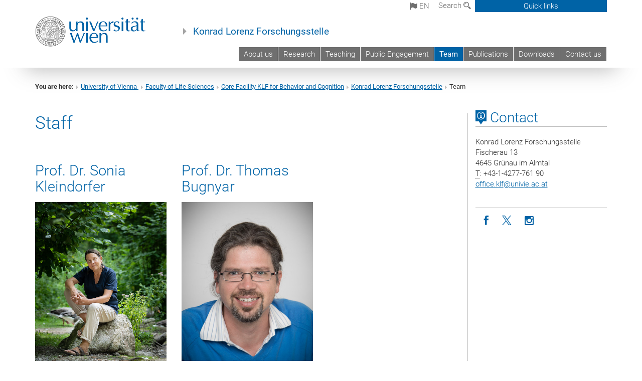

--- FILE ---
content_type: text/html; charset=utf-8
request_url: https://klf.univie.ac.at/team/
body_size: 40215
content:
<!DOCTYPE html>
<html xmlns="http://www.w3.org/1999/xhtml" xml:lang="en" lang="en">
<head prefix="og: http://ogp.me/ns# fb: http://ogp.me/ns/fb# article: http://ogp.me/ns/article#">

<meta charset="utf-8">
<!-- 
	This website is powered by TYPO3 - inspiring people to share!
	TYPO3 is a free open source Content Management Framework initially created by Kasper Skaarhoj and licensed under GNU/GPL.
	TYPO3 is copyright 1998-2017 of Kasper Skaarhoj. Extensions are copyright of their respective owners.
	Information and contribution at http://typo3.org/
-->



<title>Team</title>
<meta name="generator" content="TYPO3 CMS">


<link rel="stylesheet" type="text/css" href="/typo3temp/stylesheet_b3a206eec6.css?1736368171" media="all">
<link rel="stylesheet" type="text/css" href="/typo3conf/ext/univie_news/Resources/Public/CSS/pwp.css?1615798746" media="all">
<link rel="stylesheet" type="text/css" href="/fileadmin/templates/GLOBAL/CSS/styles.css?1694002451" media="all">
<link rel="stylesheet" type="text/css" href="/fileadmin/templates/GLOBAL/ICONS/style.css?1732114024" media="all">
<link rel="stylesheet" type="text/css" href="/fileadmin/templates/GLOBAL/CSS/print.css?1580200204" media="print">
<link rel="stylesheet" type="text/css" href="/fileadmin/templates/GLOBAL/ICONS/tablesorter/tablesorter.css?1675257657" media="all">
<link rel="stylesheet" type="text/css" href="/fileadmin/templates/GLOBAL/JS/shariff/shariff-vie.css?1681381994" media="all">
<link rel="stylesheet" type="text/css" href="/fileadmin/templates/GLOBAL/CSS/video-js.min.css?1505291824" media="all">
<link rel="stylesheet" type="text/css" href="/fileadmin/templates/GLOBAL/CSS/videojs.thumbnails.css?1505291824" media="all">
<link rel="stylesheet" type="text/css" href="/fileadmin/templates/GLOBAL/EXT/powermail/pm-additional.css?1730119584" media="all">
<link rel="stylesheet" type="text/css" href="/fileadmin/templates/GLOBAL/CSS/added-accessibility.css?1740400409" media="all">
<link rel="stylesheet" type="text/css" href="/fileadmin/templates/GLOBAL/EXT/news/css/news.css?1710158386" media="all">
<link rel="stylesheet" type="text/css" href="/fileadmin/templates/GLOBAL/EXT/univie_pure/pure.css?1692264488" media="all">
<link rel="stylesheet" type="text/css" href="/typo3conf/ext/univie_phaidra/Resources/style.css?1526300968" media="all">
<link rel="stylesheet" type="text/css" href="/typo3temp/stylesheet_240b4ca893.css?1736368171" media="all">


<script src="/uploads/tx_t3jquery/jquery-2.1.x-1.10.x-1.2.x-3.0.x.js?1511251888" type="text/javascript"></script>
<script src="/fileadmin/templates/GLOBAL/JS/videoJS/video.min.js?1505291804" type="application/x-javascript"></script>
<script src="/fileadmin/templates/GLOBAL/JS/videoJS/videojs-contrib-hls.min.js?1505291804" type="application/x-javascript"></script>
<script src="/fileadmin/templates/GLOBAL/JS/videoJS/videojs.thumbnails.js?1505291804" type="application/x-javascript"></script>
<script src="/fileadmin/templates/GLOBAL/JS/videoJS/videojs.persistvolume.js?1505291804" type="application/x-javascript"></script>
<script src="/typo3temp/javascript_9a38f34785.js?1736368171" type="text/javascript"></script>


<link href="/fileadmin/templates/GLOBAL/IMG/favicon.ico" rel="shortcut icon" type="image/vnd.microsoft.icon" />
<link href="/fileadmin/templates/GLOBAL/IMG/favicon-uni.png" rel="apple-touch-icon" type="image/png" />
<link href="/fileadmin/templates/GLOBAL/IMG/favicon-uni.png" rel="shortcut icon" type="image/vnd.microsoft.icon" />

            <meta property="og:base-title" content="Konrad Lorenz Forschungsstelle" />
            <meta http-equiv="X-UA-Compatible" content="IE=edge">
            <meta name="viewport" content="width=device-width, initial-scale=1">

            <!-- HTML5 shim and Respond.js IE8 support of HTML5 elements and media queries -->
            <!--[if lt IE 9]>
                <script src="https://oss.maxcdn.com/libs/html5shiv/3.7.0/html5shiv.js"></script>
                <script src="https://oss.maxcdn.com/libs/respond.js/1.4.2/respond.min.js"></script>
            <![endif]-->
            <meta name="title" content="Team" /><meta property="og:site-id" content="60753" /><meta property="og:title" content="Team" /><meta property="og:type" content="article" /><meta property="og:url" content="https://klf.univie.ac.at/team/" /><meta name="twitter:card" content="summary_large_image" /><meta name="twitter:title" content="Team" /><meta name="og:type" content="article" /><meta property="og:url" content="https://klf.univie.ac.at/team/" /><meta property="og:description" content="Team" /><meta name="twitter:description" content="Team" />
            <meta property="og:image" content="https://www.univie.ac.at/fileadmin/templates/GLOBAL/IMG/uni_logo.jpg" />
            <meta property="og:image:type" content="image/jpg" />
            <meta property="og:image:width" content="1200" />
            <meta property="og:image:height" content="630" />
            <meta name="twitter:site" content="univienna" />
                <meta property="og:image" content="https://backend.univie.ac.at/fileadmin/templates/GLOBAL/IMG/uni_logo.jpg" />
                <meta property="og:image:type" content="image/jpg" />
                <meta property="og:image:width" content="1200" />
                <meta property="og:image:height" content="630" />
                <meta name="twitter:site" content="univienna" /><meta property="fb:app_id" content="1752333404993542" />
</head>
<body>

<header>
<nav aria-label="Sprungmarke zum Inhalt" class="skip">
    <a href="#mainContent" class="skip-to-content" tabindex="0" title="skip">Go directly to main content</a>
</nav>

<!-- ==============================================
BEGINN Small Devices
=============================================== -->
<div class="navbar-header skip"><button type="button" id="button-open-menu" class="navbar-toggle my-button" data-toggle="collapse" data-target="#menu-container-mobile" aria-haspopup="true" tabindex="0"><span class="sr-only" id="show-navigation-button-text">Show navigation</span><span class="icon-mainmenue" aria-hidden="true"></span></button></div>
<div class="navbar-collapse collapse hidden-md hidden-lg skip" id="menu-container-mobile">
    <div class="navbar-header">
        <button type="button" class="navbar-toggle menu-open" data-toggle="collapse" data-target="#menu-container-mobile" aria-expanded="true">
            <span class="sr-only" id="hide-navigation-button-text">Hide navigation</span>
            <span class="icon-cancel-circle" aria-hidden="true"></span>
        </button>
    </div>
    <div class="menu-header-mobile col-sx-12 hidden-md hidden-lg">
        <a href="https://www.univie.ac.at/en/"><img width="220" src="/fileadmin/templates/GLOBAL/IMG/uni_logo_220.jpg" class="logo logo-single" alt="University of Vienna - Main page"  data-rjs="3"></a>
    </div>
    <nav aria-label="Main navigation" class="navbar navbar-uni-mobile hidden-md hidden-lg"><ul class="nav navbar-nav navbar-right"><li class="dropdown dropdown-mobile"><a href="/about-us/" target="_self" class="link-text">About us</a><a data-toggle="dropdown" href="" class="toggle-icon" role="button" aria-label="Menü öffnen"><span class="icon-navi-close"><span class="sr-only">Show navigation</span>&nbsp;</span></a></li><li class="dropdown dropdown-mobile"><a href="/research/" target="_self" class="link-text">Research</a><a data-toggle="dropdown" href="" class="toggle-icon" role="button" aria-label="Menü öffnen"><span class="icon-navi-close"><span class="sr-only">Show navigation</span>&nbsp;</span></a><ul class="dropdown-menu level2"><li class="level2"><a href="/research/model-species/" target="_self" class="level2">Model Species</a></li><li class="level2"><a href="/research/current-projects/" target="_self" class="level2">Current Projects</a></li><li class="level2"><a href="/research/completed-projects/" target="_self" class="level2">Completed Projects</a></li><li class="level2"><a href="/research/collaborations/" target="_self" class="level2">Collaborations</a></li><li class="level2"><a href="/research/history/" target="_self" class="level2">History</a></li></ul></li><li class="dropdown dropdown-mobile"><a href="/teaching/" target="_self" class="link-text">Teaching</a><a data-toggle="dropdown" href="" class="toggle-icon" role="button" aria-label="Menü öffnen"><span class="icon-navi-close"><span class="sr-only">Show navigation</span>&nbsp;</span></a></li><li class="dropdown dropdown-mobile"><a href="/public-engagement/" target="_self" class="link-text">Public Engagement</a><a data-toggle="dropdown" href="" class="toggle-icon" role="button" aria-label="Menü öffnen"><span class="icon-navi-close"><span class="sr-only">Show navigation</span>&nbsp;</span></a><ul class="dropdown-menu level2"><li class="level2"><a href="/public-engagement/citizen-science/" target="_self" class="level2">Citizen Science</a></li><li class="level2"><a href="/public-engagement/third-mission/" target="_self" class="level2">Third Mission</a></li><li class="level2"><a href="/public-engagement/biologicum-almtal/" target="_self" class="level2">Biologicum Almtal</a></li></ul></li><li class="dropdown dropdown-mobile act"><a href="/team/" target="_self" class="link-text act">Team</a><a data-toggle="dropdown" href="" class="toggle-icon act" role="button" aria-label="Menü öffnen"><span class="icon-navi-open"><span class="sr-only">Hide navigation</span>&nbsp;</span></a></li><li class="dropdown dropdown-mobile"><a href="/publications/" target="_self" class="link-text">Publications</a><a data-toggle="dropdown" href="" class="toggle-icon" role="button" aria-label="Menü öffnen"><span class="icon-navi-close"><span class="sr-only">Show navigation</span>&nbsp;</span></a><ul class="dropdown-menu level2"><li class="level2"><a href="/publications/papers/" target="_self" class="level2">Papers</a></li><li class="level2"><a href="/publications/books/" target="_self" class="level2">Books</a></li></ul></li><li class="dropdown dropdown-mobile"><a href="/downloads/" target="_self" class="link-text">Downloads</a><a data-toggle="dropdown" href="" class="toggle-icon" role="button" aria-label="Menü öffnen"><span class="icon-navi-close"><span class="sr-only">Show navigation</span>&nbsp;</span></a><ul class="dropdown-menu level2"><li class="level2"><a href="/downloads/annual-reports/" target="_self" class="level2">Annual Reports</a></li><li class="level2"><a href="/downloads/commemorative-booklet-2021/" target="_self" class="level2">Commemorative Booklet 2021</a></li><li class="level2"><a href="/downloads/education/" target="_self" class="level2">Education</a></li><li class="level2"><a href="/downloads/videos/" target="_self" class="level2">Videos +</a></li><li class="level2"><a href="/downloads/video-almtal-anecdotes/" target="_self" class="level2">Video: Almtal Anecdotes</a></li></ul></li><li class="dropdown dropdown-mobile"><a href="/contact-us/" target="_self" class="link-text">Contact us</a><a data-toggle="dropdown" href="" class="toggle-icon" role="button" aria-label="Menü öffnen"><span class="icon-navi-close"><span class="sr-only">Show navigation</span>&nbsp;</span></a></li></ul></nav>
</div>

<div id="quicklinks-top-mobile" class="quicklinks-btn-mobile top-row hidden-md hidden-lg skip">
    <a class="quicklinks-open open" data-top-id="" data-top-show="true" href="#" aria-label="Open or close quick links"><span class="icon-cancel-circle" aria-hidden="true"></span></a>
    <nav aria-label="Quick links"><div class="quicklinks-mobile-menu"><div class="panel panel-uni-quicklinks"><div class="panel-heading active"><a href="#quicklinks60689" target="_self" data-toggle="collapse" data-parent="#quicklinks-top-mobile" class="">Information for ...<span class="pull-right icon-navi-open"><span class="sr-only">Hide navigation</span></span></a></div><div id="quicklinks60689" class="panel-collapse collapse in quicklinks-panel"><div class="panel-body"><ul class="indent"><li><a href="http://studieren.univie.ac.at/en/degree-programmes/" target="_blank">Prospective students&nbsp;<span class="sr-only">External link</span><span class="icon-extern"></span></a></li><li><a href="http://studieren.univie.ac.at/en/semester-planning/" target="_blank">Students&nbsp;<span class="sr-only">External link</span><span class="icon-extern"></span></a></li><li><a href="http://forschungsservice.univie.ac.at/en/" target="_blank">Researchers&nbsp;<span class="sr-only">External link</span><span class="icon-extern"></span></a></li><li><a href="http://www.postgraduatecenter.at/en/" target="_blank">Continuing education&nbsp;<span class="sr-only">External link</span><span class="icon-extern"></span></a></li><li><a href="http://www.alumni.ac.at/" target="_blank">Alumni (in German)&nbsp;<span class="sr-only">External link</span><span class="icon-extern"></span></a></li></ul></div></div></div><div class="panel panel-uni-quicklinks"><div class="panel-heading active"><a href="#quicklinks12" target="_self" data-toggle="collapse" data-parent="#quicklinks-top-mobile" class="">Most searched-for services ...<span class="pull-right icon-navi-open"><span class="sr-only">Hide navigation</span></span></a></div><div id="quicklinks12" class="panel-collapse collapse in quicklinks-panel"><div class="panel-body"><ul class="indent"><li><a href="http://studieren.univie.ac.at/en/" target="_blank"><span class="icon-quick-studienpoint"></span>&nbsp;&nbsp;Studying at the University of Vienna&nbsp;<span class="sr-only">External link</span><span class="icon-extern"></span></a></li><li><a href="http://ufind.univie.ac.at/en/search.html" target="_blank"><span class="icon-quick-person"></span>&nbsp;&nbsp;u:find Course / Staff search&nbsp;<span class="sr-only">External link</span><span class="icon-extern"></span></a></li><li><a href="http://zid.univie.ac.at/en/webmail/" target="_blank"><span class="icon-quick-webmail"></span>&nbsp;&nbsp;Webmail&nbsp;<span class="sr-only">External link</span><span class="icon-extern"></span></a></li><li><a href="http://wiki.univie.ac.at" target="_blank"><span class="icon-quick-intranet"></span>&nbsp;&nbsp;Intranet for employees&nbsp;<span class="sr-only">External link</span><span class="icon-extern"></span></a></li><li><a href="http://uspace.univie.ac.at/en" target="_blank"><span class="icon-quick-univis"></span>&nbsp;&nbsp;u:space&nbsp;<span class="sr-only">External link</span><span class="icon-extern"></span></a></li><li><a href="http://bibliothek.univie.ac.at/english/" target="_blank"><span class="icon-quick-biblio"></span>&nbsp;&nbsp;Library&nbsp;<span class="sr-only">External link</span><span class="icon-extern"></span></a></li><li><a href="http://moodle.univie.ac.at" target="_blank"><span class="icon-quick-lesung"></span>&nbsp;&nbsp;Moodle (e-learning)&nbsp;<span class="sr-only">External link</span><span class="icon-extern"></span></a></li><li><a href="http://urise.univie.ac.at/?lang=en" target="_blank"><span class="icon-quick-lesung"></span>&nbsp;&nbsp;u:rise - Professional & Career Development&nbsp;<span class="sr-only">External link</span><span class="icon-extern"></span></a></li><li><a href="http://www.univie.ac.at/en/about-us/organisation-and-structure" target="_blank"><span class="icon-quick-fakultaeten"></span>&nbsp;&nbsp;Faculties & centres&nbsp;<span class="sr-only">External link</span><span class="icon-extern"></span></a></li><li><a href="http://www.univie.ac.at/en/about-us" target="_blank"><span class="icon-quick-kontakt"></span>&nbsp;&nbsp;Contact & services from A to Z&nbsp;<span class="sr-only">External link</span><span class="icon-extern"></span></a></li></ul></div></div></div></div></nav>
</div>

<div class="navbar hidden-md hidden-lg skip" id="top-row-mobile">
    <div class="container-mobile" id="nav-container-mobile">
        <div class="top-row-shadow">
            <div class="row">
                <div class="col-md-12 toprow-mobile">
                    <div class="navbar navbar-top navbar-top-mobile hidden-md hidden-lg">
                        <ul class="nav-pills-top-mobile">
                                
<li class="dropdown">
    <a class="dropdown-toggle" data-toggle="dropdown" href="#">en <span class="icon-sprache"></span></a>
    <label id="langmenu1" class="hidden-label">Language selection</label>

    <ul class="dropdown-menu-lang dropdown-menu" role="menu" aria-labelledby="langmenu1">

    
        <li role="menuitem">
            <a href="/de/team/" class="linked-language">Deutsch</a>
        </li>
    
    </ul>

</li>

                            <li class="search-mobile">
                                <a data-top-id="search-top-mobile" id="show-search-button" data-top-show="true" href="#"><span class="sr-only" id="show-search-button-text">Show search form</span><span class="sr-only" id="hide-search-button-text" style="display:none;">Hide search form</span><span class="icon-lupe" aria-hidden="true"></span></a>
                            </li>
                            <li class="quicklinks-btn-mobile">
                                <a data-top-id="quicklinks-top-mobile" data-top-show="true" href="#">Quick links</a>
                            </li>
                        </ul>
                    </div>
                    <div id="search-top-mobile">
                        <ul class="nav nav-tabs-search">
                            <li class="active"><a href="#" data-toggle="tab">Websites</a></li>
                            <li id="search_staff_mobile"><a data-toggle="tab" href="#">Staff search</a></li>
                        </ul>
                        <div class="input-group">
                            <label for="search-mobile">Search</label>
                            <form id="mobilesearchform" action="/suche/?no_cache=1" method="GET">
                                <input type="text" class="form-control-search" id="search-mobile" name="q" placeholder="Search term" aria-label="Search term">
                            </form>
                            <span class="input-group-addon-search"><span class="icon-lupe"></span></span>
                        </div>
                    </div>
                </div>
                <div class="col-xs-12">
                    <div class="header-container-mobile col-md-12">
                        <div class="logo-container">
                            <a href="https://www.univie.ac.at/en/"><img width="220" src="/fileadmin/templates/GLOBAL/IMG/uni_logo_220.jpg" class="logo logo-single" alt="University of Vienna - Main page"  data-rjs="3"></a>
                        </div>
                         <nav aria-label="Top navigation" class="navbar navbar-uni hidden-xs hidden-sm"><ul class="nav navbar-nav navbar-right"><li><a href="/about-us/" target="_self">About us</a></li><li><a href="/research/" target="_self">Research</a></li><li><a href="/teaching/" target="_self">Teaching</a></li><li><a href="/public-engagement/" target="_self">Public Engagement</a></li><li class="active"><a href="/team/" target="_self">Team</a></li><li><a href="/publications/" target="_self">Publications</a></li><li><a href="/downloads/" target="_self">Downloads</a></li><li><a href="/contact-us/" target="_self">Contact us</a></li></ul></nav>
                    </div>
                </div>
                <div class="col-xs-12">
                        <div class="header-text-container-mobile col-md-12">
                            <span class="header-text"><a href="/" target="_self">Konrad Lorenz Forschungsstelle</a></span>
                        </div>
                </div>
            </div>
        </div>
    </div>
</div>
<!-- ==============================================
END Small Devices
=============================================== -->

<!-- ==============================================
BEGINN DESKTOP
=============================================== -->
<style>
.navbar-top {
    display: grid;
    grid-template-rows: auto;
    justify-items: end;
}
#quicklinks-top {
    grid-row-start: 1;
    grid-row-end: 1;
    width: 100%;
}
ul.nav-pills-top {
    grid-row-start: 2;
    grid-row-end:2;
}

.form-holder{
    display: flex;
    justify-content: space-between;
    align-content: space-evenly;
    //align-items: center;
}

.form-holder label{
    display: inline-block;
    padding: 0.2em;
    background-color: #0063a6;
    color:white;
    flex-grow: 1;
}
.radio-holder {
    padding: 0.4em 0 0 0.4em;
    background-color: #0063a6;
    flex-grow: 1;
}
.radio-holder:has(input[type="radio"]:checked) {
    background-color:white;
    font-weight: 300;
}
.radio-holder.active {
    background-color:white;
    font-weight: 300;
}

input[type="radio"]:checked, input[type="radio"]:checked + label {
    background-color:white;
    color: #0063a6;
}
input#search:focus {
    border:2px solid rgba(242, 242, 242, 0.6);
    box-shadow: inset 0 1px 1px rgba(0, 0, 0, 0.075), 0 0 8px rgba(242, 242, 242, 0.6);
}
.dropdown-menu-search {
    width: 336px;
    margin-top: 5px;
}
#quicklinks-top{
    padding:0;
    background:white;
}
.ql-container{
    width: 100vw;
    position: relative;
    left: 50%;
    right: 50%;
    margin-left: -50vw;
    margin-right: -50vw;
    background: #1a74b0 url(/fileadmin/templates/GLOBAL/IMG/quicklinksbackground.png?1535542505) no-repeat;
    padding-top: 25px;
}
</style>
<!-- IMPORTANT:
lib.quicklinks.wrap = <nav aria-label="{LLL:fileadmin/templates/GLOBAL/locallang.xml:quicklinks}"><div class="row">|</div></nav>
-->
<div class="navbar-fixed-top hidden-sm hidden-xs skip" id="top-row">

    <div class="container" id="nav-container">
        <div class="top-row-shadow">
            <div class="row">
                <div class="col-md-12 header-logo-container">
                    <!-- BEGINN Language, Search, Quicklinks -->
                    <div class="navbar navbar-top">
                        <ul class="nav-pills-top navbar-right">
                            <!-- Language -->
                            <li class="dropdown langmenu">
                                
    <a class="dropdown-toggle" data-toggle="dropdown" href="#"><span class="icon-sprache"></span> en</a>
    <label id="langmenu2" class="hidden-label">Language selection</label>
    <ul class="dropdown-menu-lang dropdown-menu-left desktop dropdown-menu" role="menu" aria-labelledby="langmenu2">

    
        <li role="menuitem">
            <a href="/de/team/" class="linked-language">Deutsch</a>
        </li>
    
    </ul>

                            </li>
                            <!-- Search -->
                            <li class="dropdown">
                                <button type="button" data-toggle="dropdown" class="dropdown-toggle" id="open-search">Search <span class="icon-lupe"></span></button>
                                <div class="dropdown-menu dropdown-menu-left dropdown-menu-search">
                                    <div class="">
                                        <!--<label for="search">Search</label>-->
                                        <form id="searchform" class="" action="/suche/?no_cache=1" method="GET">
                                            <div class="form-holder ">
                                                <div class="radio-holder active">
                                                    <input type="radio" id="search-web" value="search-web" name="chooseSearch" checked>
                                                    <label for="search-web" id="label-web">Websites</label>
                                                </div>
                                                <div class="radio-holder">
                                                    <input type="radio" id="search-staff" value="search-staff" name="chooseSearch">
                                                    <label for="search-staff" id="label-staff">Staff search</label>
                                                </div>
                                            </div>
                                            <div class="form-holder">
                                                <input type="text" class="form-control-search" id="search" name="q" placeholder="Search term" aria-label="Search term">
                                                <button id="submit" type="submit" onclick="$('#searchform').submit();"><span class="sr-only">Start search</span><span class="icon-lupe"></span></button>
                                            </div>
                                        </form>
                                    </div>
                                </div>
                            </li>
                            <!-- Quicklinks -->
                            <li class="dropdown quicklinks-btn">
                                <a data-top-id="quicklinks-top" data-top-show="true" data-toggle="dropdown" href="#">Quick links</a>
                            </li>
                        </ul>
                        <!-- BEGINN Quicklinkscontainer -->
                        <div id="quicklinks-top" class="dropdown-toggle">
                            <div class="ql-container">
                                <div class="container">
                                    <nav aria-label="Quick links"><div class="row"><div class="col-md-4 col-md-offset-4"><h3 class="top-row-header">Information for ...</h3><ul><li><a href="http://studieren.univie.ac.at/en/degree-programmes/" target="_blank">Prospective students&nbsp;<span class="sr-only">External link</span><span class="icon-extern"></span></a></li><li><a href="http://studieren.univie.ac.at/en/semester-planning/" target="_blank">Students&nbsp;<span class="sr-only">External link</span><span class="icon-extern"></span></a></li><li><a href="http://forschungsservice.univie.ac.at/en/" target="_blank">Researchers&nbsp;<span class="sr-only">External link</span><span class="icon-extern"></span></a></li><li><a href="http://www.postgraduatecenter.at/en/" target="_blank">Continuing education&nbsp;<span class="sr-only">External link</span><span class="icon-extern"></span></a></li><li><a href="http://www.alumni.ac.at/" target="_blank">Alumni (in German)&nbsp;<span class="sr-only">External link</span><span class="icon-extern"></span></a></li></ul></div><div class="col-md-4"><h3 class="top-row-header">Most searched-for services ...</h3><ul><li><a href="http://studieren.univie.ac.at/en/" target="_blank"><span class="icon-quick-studienpoint"></span>&nbsp;&nbsp;Studying at the University of Vienna&nbsp;<span class="sr-only">External link</span><span class="icon-extern"></span></a></li><li><a href="http://ufind.univie.ac.at/en/search.html" target="_blank"><span class="icon-quick-person"></span>&nbsp;&nbsp;u:find Course / Staff search&nbsp;<span class="sr-only">External link</span><span class="icon-extern"></span></a></li><li><a href="http://zid.univie.ac.at/en/webmail/" target="_blank"><span class="icon-quick-webmail"></span>&nbsp;&nbsp;Webmail&nbsp;<span class="sr-only">External link</span><span class="icon-extern"></span></a></li><li><a href="http://wiki.univie.ac.at" target="_blank"><span class="icon-quick-intranet"></span>&nbsp;&nbsp;Intranet for employees&nbsp;<span class="sr-only">External link</span><span class="icon-extern"></span></a></li><li><a href="http://uspace.univie.ac.at/en" target="_blank"><span class="icon-quick-univis"></span>&nbsp;&nbsp;u:space&nbsp;<span class="sr-only">External link</span><span class="icon-extern"></span></a></li><li><a href="http://bibliothek.univie.ac.at/english/" target="_blank"><span class="icon-quick-biblio"></span>&nbsp;&nbsp;Library&nbsp;<span class="sr-only">External link</span><span class="icon-extern"></span></a></li><li><a href="http://moodle.univie.ac.at" target="_blank"><span class="icon-quick-lesung"></span>&nbsp;&nbsp;Moodle (e-learning)&nbsp;<span class="sr-only">External link</span><span class="icon-extern"></span></a></li><li><a href="http://urise.univie.ac.at/?lang=en" target="_blank"><span class="icon-quick-lesung"></span>&nbsp;&nbsp;u:rise - Professional & Career Development&nbsp;<span class="sr-only">External link</span><span class="icon-extern"></span></a></li><li><a href="http://www.univie.ac.at/en/about-us/organisation-and-structure" target="_blank"><span class="icon-quick-fakultaeten"></span>&nbsp;&nbsp;Faculties & centres&nbsp;<span class="sr-only">External link</span><span class="icon-extern"></span></a></li><li><a href="http://www.univie.ac.at/en/about-us" target="_blank"><span class="icon-quick-kontakt"></span>&nbsp;&nbsp;Contact & services from A to Z&nbsp;<span class="sr-only">External link</span><span class="icon-extern"></span></a></li></ul></div></div></nav>
                                </div>
                            </div>
                        </div>
                        <!-- END Quicklinkscontainer -->
                    </div>
                    <!-- END Language, Search, Quicklinks -->

                    <!-- Logo, Title -->
                    <div class="logo-container">
                        <a href="https://www.univie.ac.at/en/"><img width="220" src="/fileadmin/templates/GLOBAL/IMG/uni_logo_220.jpg" class="logo logo-single" alt="University of Vienna - Main page"  data-rjs="3"></a>
                        <span class="header-text"><a href="/" target="_self">Konrad Lorenz Forschungsstelle</a></span>
                    </div>
                    <!-- Logo, Title -->

                    <!-- HMenu -->
                    <div class="hmenu">
                        <nav aria-label="Top navigation" class="navbar navbar-uni hidden-xs hidden-sm"><ul class="nav navbar-nav navbar-right"><li><a href="/about-us/" target="_self">About us</a></li><li><a href="/research/" target="_self">Research</a></li><li><a href="/teaching/" target="_self">Teaching</a></li><li><a href="/public-engagement/" target="_self">Public Engagement</a></li><li class="active"><a href="/team/" target="_self">Team</a></li><li><a href="/publications/" target="_self">Publications</a></li><li><a href="/downloads/" target="_self">Downloads</a></li><li><a href="/contact-us/" target="_self">Contact us</a></li></ul></nav>
                    </div>
                    <!-- HMenu -->

                </div>
            </div>
        </div>
    </div>
</div>
<!-- ==============================================
END DESKTOP
=============================================== -->

</header>


    <!-- Standard -->
    <div class="container">
        <div class="breadcrumb-page-container">
            <div class="row">
                <div class="col-md-12">
                    <nav aria-label="Breadcrumbs"><ul class="breadcrumb-page"><li><strong>You are here:</strong></li><li class="meta-breadcrumb"><a href="http://www.univie.ac.at/en/" target="_blank">University of Vienna </a></li><li class="meta-breadcrumb"><a href="http://lifesciences.univie.ac.at/" target="_blank">Faculty of Life Sciences</a></li><li class="meta-breadcrumb"><a href="https://klf.univie.ac.at/" target="_blank">Core Facility KLF for Behavior and Cognition</a></li><li class="meta-breadcrumb"><a href="/" target="_self">Konrad Lorenz Forschungsstelle</a></li><li aria-current="page">Team</li></ul></nav>
                    <hr class="breadcrumb-page hidden-md hidden-lg">
                </div>
            </div>
            <hr class="breadcrumb-page hidden-xs hidden-sm">
        </div>

        <div class="row">
            <div class="col-md-9 content right-border" id="innerContent">
                <main id="mainContent" class="main-content main">
                    <div class="main">
                     
	<!--  CONTENT ELEMENT, uid:189315/header [begin] -->
		<div id="c189315" class="csc-default"><h1>Staff</h1></div>
	<!--  CONTENT ELEMENT, uid:189315/header [end] -->
		
	<!--  CONTENT ELEMENT, uid:990671/dce_dceuid17 [begin] -->
		<div id="c990671" class="csc-default"><div class="tx-dce-pi1">
	
	<div class="content-element-margin">
	</div>

</div></div>
	<!--  CONTENT ELEMENT, uid:990671/dce_dceuid17 [end] -->
		
	<!--  CONTENT ELEMENT, uid:921475/gridelements_pi1 [begin] -->
		<div id="c921475" class="csc-default"><div class="row"><div class="col-sm-4">
	<!--  CONTENT ELEMENT, uid:327590/dce_dceuid1 [begin] -->
		<div id="c327590" class="csc-default"><div class="tx-dce-pi1">
	
<!--Replace deactivated field.contentWidth with contentWidth-->

	
	
	
	
	
	
		<div class="content-element-margin-zero">
			<div class="row">
				<div class="col-md-12">
					
						
    <h2>Prof. Dr. Sonia Kleindorfer</h2>



					
				</div>
				
					
							</div>
							<div class="row">
						
					<div class="col-sm-12">
						
								<figure class="image-container">
	<p><img src="/fileadmin/_processed_/csm_Sonia_Gamepark_8fd67cdfbe.jpg" class="img-responsive" title="" alt="woman sitting on a big stone, goose inthe background" /></p>
	
		<figcaption class="caption"><p>Picture: Brandstätter</p></figcaption>
	
</figure>

							
					</div>
				
			</div>
			<div class="row">
				<div class="col-md-12">
					<p><span style="font-weight: bold; ">Head</span></p>
<p>Email: <a href="javascript:linkTo_UnCryptMailto('ocknvq,uqpkc0mngkpfqthgtBwpkxkg0ce0cv');" class="mail">sonia.kleindorfer[at]univie.ac.at</a></p>
				</div>
			</div>
		</div>
	
	


</div></div>
	<!--  CONTENT ELEMENT, uid:327590/dce_dceuid1 [end] -->
		
	<!--  CONTENT ELEMENT, uid:921547/dce_dceuid1 [begin] -->
		<div id="c921547" class="csc-default"><div class="tx-dce-pi1">
	
<!--Replace deactivated field.contentWidth with contentWidth-->

	
	
	
	
	
	
		<div class="content-element-margin">
			<div class="row">
				<div class="col-md-12">
					
						


					
				</div>
				
					
							</div>
							<div class="row">
						
					<div class="col-sm-3">
						
								<figure class="image-container">
	<p><a href="https://scholar.google.com/citations?user=muG78_cAAAAJ&amp;hl=de" target="_blank"><img src="/fileadmin/_processed_/csm_Google-Scholar-logo_e006393cbc.png" class="img-responsive" title="Google Scholar Citations" alt="" /></a></p>
	
</figure>

							
					</div>
				
					
						
					<div class="col-sm-3">
						
								<figure class="image-container">
	<p><a href="https://www.researchgate.net/profile/Sonia_Kleindorfer" target="_blank"><img src="/fileadmin/_processed_/csm_ResearchGate_f3c692945b.png" class="img-responsive" title="ResearchGate" alt="" /></a></p>
	
</figure>

							
					</div>
				
					
						
					<div class="col-sm-3">
						
								<figure class="image-container">
	<p><a href="https://loop.frontiersin.org/people/191326/overview" target="_blank"><img src="/fileadmin/_processed_/csm_looplogo-thumb_48b0ed1068.png" class="img-responsive" title="" alt="" /></a></p>
	
</figure>

							
					</div>
				
			</div>
			<div class="row">
				<div class="col-md-12">
					
				</div>
			</div>
		</div>
	
	


</div></div>
	<!--  CONTENT ELEMENT, uid:921547/dce_dceuid1 [end] -->
		</div><div class="col-sm-4">
	<!--  CONTENT ELEMENT, uid:921491/dce_dceuid1 [begin] -->
		<div id="c921491" class="csc-default"><div class="tx-dce-pi1">
	
<!--Replace deactivated field.contentWidth with contentWidth-->

	
	
	
	
	
	
		<div class="content-element-margin-zero">
			<div class="row">
				<div class="col-md-12">
					
						
    <h2>Prof. Dr. Thomas Bugnyar</h2>



					
				</div>
				
					
							</div>
							<div class="row">
						
					<div class="col-sm-12">
						
								<figure class="image-container">
	<p><img src="/fileadmin/user_upload/p_klf/Bugnyar.jpg" class="img-responsive" title="" alt="" /></p>
	
</figure>

							
					</div>
				
			</div>
			<div class="row">
				<div class="col-md-12">
					<p><span style="font-weight: bold; ">Vice Head<br />Head of Research Group &quot;Corvid Lab&quot;</span></p>
<p><a href="https://cogbio.univie.ac.at/" target="_blank" class="external-link-new-window">Current Head of the Department of Cognitive Biology</a></p>
<p>Email: <a href="javascript:linkTo_UnCryptMailto('ocknvq,vjqocu0dwipactBwpkxkg0ce0cv');" class="mail">thomas.bugnyar[at]univie.ac.at</a></p>
				</div>
			</div>
		</div>
	
	


</div></div>
	<!--  CONTENT ELEMENT, uid:921491/dce_dceuid1 [end] -->
		
	<!--  CONTENT ELEMENT, uid:921974/dce_dceuid1 [begin] -->
		<div id="c921974" class="csc-default"><div class="tx-dce-pi1">
	
<!--Replace deactivated field.contentWidth with contentWidth-->

	
	
	
	
	
	
		<div class="content-element-margin">
			<div class="row">
				<div class="col-md-12">
					
						


					
				</div>
				
					
							</div>
							<div class="row">
						
					<div class="col-sm-3">
						
								<figure class="image-container">
	<p><a href="https://scholar.google.at/citations?user=T-jAgrMAAAAJ&amp;hl=de" target="_blank"><img src="/fileadmin/_processed_/csm_Google-Scholar-logo_e006393cbc.png" class="img-responsive" title="Google Scholar Citations" alt="" /></a></p>
	
</figure>

							
					</div>
				
					
						
					<div class="col-sm-3">
						
								<figure class="image-container">
	<p><a href="https://www.researchgate.net/profile/Thomas-Bugnyar" target="_blank"><img src="/fileadmin/_processed_/csm_ResearchGate_f3c692945b.png" class="img-responsive" title="ResearchGate" alt="" /></a></p>
	
</figure>

							
					</div>
				
					
						
					<div class="col-sm-3">
						
								<figure class="image-container">
	<p><a href="https://loop.frontiersin.org/people/20006/network" target="_blank"><img src="/fileadmin/_processed_/csm_looplogo-thumb_48b0ed1068.png" class="img-responsive" title="" alt="" /></a></p>
	
</figure>

							
					</div>
				
			</div>
			<div class="row">
				<div class="col-md-12">
					
				</div>
			</div>
		</div>
	
	


</div></div>
	<!--  CONTENT ELEMENT, uid:921974/dce_dceuid1 [end] -->
		</div><div class="col-sm-4"></div></div></div>
	<!--  CONTENT ELEMENT, uid:921475/gridelements_pi1 [end] -->
		
	<!--  CONTENT ELEMENT, uid:921623/gridelements_pi1 [begin] -->
		<div id="c921623" class="csc-default"><div class="row"><div class="col-sm-4">
	<!--  CONTENT ELEMENT, uid:492611/dce_dceuid1 [begin] -->
		<div id="c492611" class="csc-default"><div class="tx-dce-pi1">
	
<!--Replace deactivated field.contentWidth with contentWidth-->

	
	
	
	
	
	
		<div class="content-element-margin-zero">
			<div class="row">
				<div class="col-md-12">
					
						
    <h2>Assoc. Prof. Dr. Petra Sumasgutner</h2>



					
				</div>
				
					
							</div>
							<div class="row">
						
					<div class="col-sm-12">
						
								<figure class="image-container">
	<p><img src="/fileadmin/_processed_/csm_Sumsgutner__c_Daniela_Matejschek_5ac658b628.jpg" class="img-responsive" title="" alt="" /></p>
	
		<figcaption class="caption"><p>Picture: Daniela Matejschek</p></figcaption>
	
</figure>

							
					</div>
				
			</div>
			<div class="row">
				<div class="col-md-12">
					<p><span style="font-weight: bold;">Vice Head<br />Start recipient</span></p>
<p>Project: <a href="/research/current-projects/acceleration-for-food/" target="_self">Acceleration for Food</a></p>
<p>Email: <a href="javascript:linkTo_UnCryptMailto('ocknvq,rgvtc0uwocuiwvpgtBwpkxkg0ce0cv');">petra.sumasgutner[at]univie.ac.at</a></p>
				</div>
			</div>
		</div>
	
	


</div></div>
	<!--  CONTENT ELEMENT, uid:492611/dce_dceuid1 [end] -->
		
	<!--  CONTENT ELEMENT, uid:905166/dce_dceuid1 [begin] -->
		<div id="c905166" class="csc-default"><div class="tx-dce-pi1">
	
<!--Replace deactivated field.contentWidth with contentWidth-->

	
	
	
	
	
	
	
		<div class="content-element-margin">
			<div class="row">
				<div class="col-md-12">
					
						


					
					
				</div>
			</div>
			<div class="row">
				
					
							</div>
							<div class="row">
						
					<div class="col-sm-3">
						
								<figure class="image-container">
	<p><a href="https://scholar.google.com/citations?user=0y08RqUAAAAJ&amp;hl=en" target="_blank"><img src="/fileadmin/_processed_/csm_Google-Scholar-logo_e006393cbc.png" class="img-responsive" title="" alt="" /></a></p>
	
</figure>

							
					</div>
				
					
						
					<div class="col-sm-3">
						
								<figure class="image-container">
	<p><a href="https://www.researchgate.net/profile/Petra-Sumasgutner" target="_blank"><img src="/fileadmin/_processed_/csm_ResearchGate_skaliert_7038a06eb0.jpg" class="img-responsive" title="" alt="" /></a></p>
	
</figure>

							
					</div>
				
					
						
					<div class="col-sm-3">
						
								<figure class="image-container">
	<p><a href="https://www.researchgate.net/profile/Petra-Sumasgutner" target="_blank"><img src="/fileadmin/_processed_/csm_looplogo-thumb_48b0ed1068.png" class="img-responsive" title="" alt="" /></a></p>
	
</figure>

							
					</div>
				
			</div>
		</div>
	


</div></div>
	<!--  CONTENT ELEMENT, uid:905166/dce_dceuid1 [end] -->
		</div><div class="col-sm-4">
	<!--  CONTENT ELEMENT, uid:561694/dce_dceuid1 [begin] -->
		<div id="c561694" class="csc-default"><div class="tx-dce-pi1">
	
<!--Replace deactivated field.contentWidth with contentWidth-->

	
	
	
	
	
	
		<div class="content-element-margin-zero">
			<div class="row">
				<div class="col-md-12">
					
						
    <h2>Privatdozentin Dr. Didone Frigerio</h2>



					
				</div>
				
					
							</div>
							<div class="row">
						
					<div class="col-sm-12">
						
								<figure class="image-container">
	<p><img src="/fileadmin/_processed_/csm_Frigerio__c_Daniela_Matejschek_c329fc46af.jpg" class="img-responsive" title="" alt="portrait of a woman" /></p>
	
		<figcaption class="caption"><p>Picture: D. Matejschek</p></figcaption>
	
</figure>

							
					</div>
				
			</div>
			<div class="row">
				<div class="col-md-12">
					<p><span style="font-weight: bold; ">Vice-Head<br />Senior Scientist<br /></span></p>
<p>Email: <a href="javascript:linkTo_UnCryptMailto('ocknvq,fkfqpg0htkigtkqBwpkxkg0ce0cv');" class="mail">didone.frigerio[at]univie.ac.at</a></p>
				</div>
			</div>
		</div>
	
	


</div></div>
	<!--  CONTENT ELEMENT, uid:561694/dce_dceuid1 [end] -->
		
	<!--  CONTENT ELEMENT, uid:561697/dce_dceuid1 [begin] -->
		<div id="c561697" class="csc-default"><div class="tx-dce-pi1">
	
<!--Replace deactivated field.contentWidth with contentWidth-->

	
	
	
	
	
	
		<div class="content-element-margin">
			<div class="row">
				<div class="col-md-12">
					
						


					
				</div>
				
					
							</div>
							<div class="row">
						
					<div class="col-sm-3">
						
								<figure class="image-container">
	<p><a href="https://scholar.google.at/citations?user=vmltcuQAAAAJ&amp;hl=de" target="_blank"><img src="/fileadmin/_processed_/csm_Google-Scholar-logo_e006393cbc.png" class="img-responsive" title="" alt="" /></a></p>
	
</figure>

							
					</div>
				
					
						
					<div class="col-sm-3">
						
								<figure class="image-container">
	<p><a href="https://www.researchgate.net/profile/Didone_Frigerio" target="_blank"><img src="/fileadmin/_processed_/csm_ResearchGate_f3c692945b.png" class="img-responsive" title="" alt="" /></a></p>
	
</figure>

							
					</div>
				
					
						
					<div class="col-sm-3">
						
								<figure class="image-container">
	<p><a href="https://loop.frontiersin.org/people/647193/overview" target="_blank"><img src="/fileadmin/_processed_/csm_looplogo-thumb_48b0ed1068.png" class="img-responsive" title="" alt="" /></a></p>
	
</figure>

							
					</div>
				
			</div>
			<div class="row">
				<div class="col-md-12">
					
				</div>
			</div>
		</div>
	
	


</div></div>
	<!--  CONTENT ELEMENT, uid:561697/dce_dceuid1 [end] -->
		</div><div class="col-sm-4"></div></div></div>
	<!--  CONTENT ELEMENT, uid:921623/gridelements_pi1 [end] -->
		
	<!--  CONTENT ELEMENT, uid:1069858/gridelements_pi1 [begin] -->
		<div id="c1069858" class="csc-default"><div class="row"><div class="col-sm-4">
	<!--  CONTENT ELEMENT, uid:921624/dce_dceuid1 [begin] -->
		<div id="c921624" class="csc-default"><div class="tx-dce-pi1">
	
<!--Replace deactivated field.contentWidth with contentWidth-->

	
	
	
	
	
	
		<div class="content-element-margin-zero">
			<div class="row">
				<div class="col-md-12">
					
						
    <h2>Dr. Andrew Katsis</h2>



					
				</div>
				
					
							</div>
							<div class="row">
						
					<div class="col-sm-12">
						
								<figure class="image-container">
	<p><img src="/fileadmin/_processed_/csm_Andrew_Katsis_measuring_a_superb_fairy-wren_as_part_of_his_research_167beda01d.jpg" class="img-responsive" title="" alt="" /></p>
	
</figure>

							
					</div>
				
			</div>
			<div class="row">
				<div class="col-md-12">
					<p><span style="font-weight: bold;">Postdoctoral Researcher</span></p>
<p>Project: Avian personality traits </p>
<p>Email: <a href="javascript:linkTo_UnCryptMailto('ocknvq,cpftgy0mcvukuBhnkpfgtu0gfw0cw');" class="mail">andrew.katsis<span>&#064;</span>flinders.edu.au</a></p>
				</div>
			</div>
		</div>
	
	


</div></div>
	<!--  CONTENT ELEMENT, uid:921624/dce_dceuid1 [end] -->
		
	<!--  CONTENT ELEMENT, uid:921638/dce_dceuid1 [begin] -->
		<div id="c921638" class="csc-default"><div class="tx-dce-pi1">
	
<!--Replace deactivated field.contentWidth with contentWidth-->

	
	
	
	
	
	
		<div class="content-element-margin">
			<div class="row">
				<div class="col-md-12">
					
						


					
				</div>
				
					
							</div>
							<div class="row">
						
					<div class="col-sm-3">
						
								<figure class="image-container">
	<p><a href="https://scholar.google.at/citations?hl=de&amp;user=XG1a1coAAAAJ" target="_blank"><img src="/fileadmin/_processed_/csm_Google-Scholar-logo_e006393cbc.png" class="img-responsive" title="" alt="" /></a></p>
	
</figure>

							
					</div>
				
					
						
					<div class="col-sm-3">
						
								<figure class="image-container">
	<p><a href="https://loop.frontiersin.org/people/219414/overview" target="_blank"><img src="/fileadmin/_processed_/csm_looplogo-thumb_48b0ed1068.png" class="img-responsive" title="" alt="" /></a></p>
	
</figure>

							
					</div>
				
			</div>
			<div class="row">
				<div class="col-md-12">
					
				</div>
			</div>
		</div>
	
	


</div></div>
	<!--  CONTENT ELEMENT, uid:921638/dce_dceuid1 [end] -->
		</div><div class="col-sm-4">
	<!--  CONTENT ELEMENT, uid:997307/dce_dceuid1 [begin] -->
		<div id="c997307" class="csc-default"><div class="tx-dce-pi1">
	
<!--Replace deactivated field.contentWidth with contentWidth-->

	
	
	
	
	
	
		<div class="content-element-margin-zero">
			<div class="row">
				<div class="col-md-12">
					
						
    <h2>Dr. Lauren Common</h2>



					
				</div>
				
					
							</div>
							<div class="row">
						
					<div class="col-sm-12">
						
								<figure class="image-container">
	<p><img src="/fileadmin/_processed_/csm_Luren_Common_small_6473b33dd8.jpg" class="img-responsive" title="" alt="young woman with a hat, songbird sits on her hat" /></p>
	
</figure>

							
					</div>
				
			</div>
			<div class="row">
				<div class="col-md-12">
					<p><span style="font-weight: bold;">Postdoctoral Researcher</span></p>
<p>Project: Replicate evolution in avian parasites during island invasion</p>
<p>Email: <a href="javascript:linkTo_UnCryptMailto('ocknvq,ncwtgp0eqooqpBhnkpfgtu0gfw0cw');">lauren.common<span>&#064;</span>flinders.edu.au</a></p>
				</div>
			</div>
		</div>
	
	


</div></div>
	<!--  CONTENT ELEMENT, uid:997307/dce_dceuid1 [end] -->
		
	<!--  CONTENT ELEMENT, uid:997313/dce_dceuid1 [begin] -->
		<div id="c997313" class="csc-default"><div class="tx-dce-pi1">
	
<!--Replace deactivated field.contentWidth with contentWidth-->

	
	
	
	
	
	
		<div class="content-element-margin">
			<div class="row">
				<div class="col-md-12">
					
						


					
				</div>
				
					
							</div>
							<div class="row">
						
					<div class="col-sm-3">
						
								<figure class="image-container">
	<p><a href="https://scholar.google.at/citations?hl=de&amp;user=nPIDV9cAAAAJ" target="_blank"><img src="/fileadmin/_processed_/csm_Google-Scholar-logo_e006393cbc.png" class="img-responsive" title="" alt="" /></a></p>
	
</figure>

							
					</div>
				
			</div>
			<div class="row">
				<div class="col-md-12">
					
				</div>
			</div>
		</div>
	
	


</div></div>
	<!--  CONTENT ELEMENT, uid:997313/dce_dceuid1 [end] -->
		</div><div class="col-sm-4">
	<!--  CONTENT ELEMENT, uid:1204927/dce_dceuid1 [begin] -->
		<div id="c1204927" class="csc-default"><div class="tx-dce-pi1">
	
<!--Replace deactivated field.contentWidth with contentWidth-->

	
	
	
	
	
	
		<div class="content-element-margin-zero">
			<div class="row">
				<div class="col-md-12">
					
						
    <h2>Dr. Emil Isaksson</h2>



					
				</div>
				
					
							</div>
							<div class="row">
						
					<div class="col-sm-12">
						
								<figure class="image-container">
	<p><img src="/fileadmin/_processed_/csm_Emil_Isaksson_57db08d190.jpg" class="img-responsive" title="" alt="researcher in winter with songbird in hand" /></p>
	
</figure>

							
					</div>
				
			</div>
			<div class="row">
				<div class="col-md-12">
					<p><span style="font-weight: bold;">Postdoctoral Researcher</span></p>
<p>Email: <a href="javascript:linkTo_UnCryptMailto('ocknvq,lqppa0gokn0cngzcpfgt0kucmuuqpBwpkxkg0ce0cv');" class="mail">jonny.emil.alexander.isaksson<span>&#064;</span>univie.ac.at</a></p>
				</div>
			</div>
		</div>
	
	


</div></div>
	<!--  CONTENT ELEMENT, uid:1204927/dce_dceuid1 [end] -->
		
	<!--  CONTENT ELEMENT, uid:1204935/dce_dceuid1 [begin] -->
		<div id="c1204935" class="csc-default"><div class="tx-dce-pi1">
	
<!--Replace deactivated field.contentWidth with contentWidth-->

	
	
	
	
	
	
		<div class="content-element-margin">
			<div class="row">
				<div class="col-md-12">
					
						


					
				</div>
				
					
							</div>
							<div class="row">
						
					<div class="col-sm-3">
						
								<figure class="image-container">
	<p><a href="https://scholar.google.com/citations?user=4dGR9pAAAAAJ&amp;hl=en" target="_blank"><img src="/fileadmin/_processed_/csm_Google-Scholar-logo_e006393cbc.png" class="img-responsive" title="" alt="" /></a></p>
	
</figure>

							
					</div>
				
					
						
					<div class="col-sm-3">
						
								<figure class="image-container">
	<p><a href="https://www.researchgate.net/profile/Emil-Isaksson?ev=hdr_xprf" target="_blank"><img src="/fileadmin/_processed_/csm_ResearchGate_f3c692945b.png" class="img-responsive" title="" alt="" /></a></p>
	
</figure>

							
					</div>
				
			</div>
			<div class="row">
				<div class="col-md-12">
					
				</div>
			</div>
		</div>
	
	


</div></div>
	<!--  CONTENT ELEMENT, uid:1204935/dce_dceuid1 [end] -->
		</div></div></div>
	<!--  CONTENT ELEMENT, uid:1069858/gridelements_pi1 [end] -->
		
	<!--  CONTENT ELEMENT, uid:921679/gridelements_pi1 [begin] -->
		<div id="c921679" class="csc-default"><div class="row"><div class="col-sm-4">
	<!--  CONTENT ELEMENT, uid:191083/dce_dceuid1 [begin] -->
		<div id="c191083" class="csc-default"><div class="tx-dce-pi1">
	
<!--Replace deactivated field.contentWidth with contentWidth-->

	
	
	
	
	
	
		<div class="content-element-margin">
			<div class="row">
				<div class="col-md-12">
					
						
    <h2>Mag. Gudrun Gegendorfer</h2>



					
				</div>
				
					
							</div>
							<div class="row">
						
					<div class="col-sm-12">
						
								<figure class="image-container">
	<p><img src="/fileadmin/_processed_/csm_Gudrun1__c_Daniela_Matejschek_8a90322668.jpg" class="img-responsive" title="" alt="" /></p>
	
		<figcaption class="caption"><p>Picture: Daniela Matejschek</p></figcaption>
	
</figure>

							
					</div>
				
			</div>
			<div class="row">
				<div class="col-md-12">
					<p><span style="font-weight: bold;">Administration </span></p>
<p>Email: <a href="javascript:linkTo_UnCryptMailto('ocknvq,iwftwp0igigpfqthgtBwpkxkg0ce0cv');">gudrun.gegendorfer<span>&#064;</span>univie.ac.at</a></p>
				</div>
			</div>
		</div>
	
	


</div></div>
	<!--  CONTENT ELEMENT, uid:191083/dce_dceuid1 [end] -->
		</div><div class="col-sm-4">
	<!--  CONTENT ELEMENT, uid:1224850/dce_dceuid1 [begin] -->
		<div id="c1224850" class="csc-default"><div class="tx-dce-pi1">
	
<!--Replace deactivated field.contentWidth with contentWidth-->

	
	
	
	
	
	
		<div class="content-element-margin">
			<div class="row">
				<div class="col-md-12">
					
						
    <h2>Dr. Shane Sumasgutner</h2>



					
				</div>
				
					
							</div>
							<div class="row">
						
					<div class="col-sm-12">
						
								<figure class="image-container">
	<p><img src="/fileadmin/_processed_/csm_Shane_Sumasgutner__c_Daniela_Matejschek_b041549346.jpg" class="img-responsive" title="" alt="Man kneeling with black dog on a leash" /></p>
	
		<figcaption class="caption"><p>Picture: Daniela Matejschek</p></figcaption>
	
</figure>

							
					</div>
				
			</div>
			<div class="row">
				<div class="col-md-12">
					<p><span style="font-weight: bold;">Technical Assistant</span></p>
<p>Email: <a href="javascript:linkTo_UnCryptMailto('ocknvq,ujcpg0oerjgtuqpBiockn0eqo');" class="mail">shane.mcpherson[at]gmail.com</a></p>
				</div>
			</div>
		</div>
	
	


</div></div>
	<!--  CONTENT ELEMENT, uid:1224850/dce_dceuid1 [end] -->
		</div><div class="col-sm-4"></div></div></div>
	<!--  CONTENT ELEMENT, uid:921679/gridelements_pi1 [end] -->
		
	<!--  CONTENT ELEMENT, uid:190932/div [begin] -->
		<div class="csc-default">
		<!--  Div element [begin] -->
			<div class="divider"><hr class="dark"></div>
		<!--  Div element [end] -->
			</div>
	<!--  CONTENT ELEMENT, uid:190932/div [end] -->
		
	<!--  CONTENT ELEMENT, uid:189324/header [begin] -->
		<div id="c189324" class="csc-default"><h1>PhD Candidates</h1></div>
	<!--  CONTENT ELEMENT, uid:189324/header [end] -->
		
	<!--  CONTENT ELEMENT, uid:990409/dce_dceuid17 [begin] -->
		<div id="c990409" class="csc-default"><div class="tx-dce-pi1">
	
	<div class="content-element-margin">
	</div>

</div></div>
	<!--  CONTENT ELEMENT, uid:990409/dce_dceuid17 [end] -->
		
	<!--  CONTENT ELEMENT, uid:1243321/gridelements_pi1 [begin] -->
		<div id="c1243321" class="csc-default"><div class="row"><div class="col-sm-4">
	<!--  CONTENT ELEMENT, uid:1243322/dce_dceuid1 [begin] -->
		<div id="c1243322" class="csc-default"><div class="tx-dce-pi1">
	
<!--Replace deactivated field.contentWidth with contentWidth-->

	
	
	
	
	
	
	
		<div class="content-element-margin">
			<div class="row">
				<div class="col-md-12">
					
						


					
					
				</div>
			</div>
			<div class="row">
				
					
							</div>
							<div class="row">
						
					<div class="col-sm-12">
						
								<figure class="image-container">
	<p><img src="/fileadmin/_processed_/csm_Ranieri_Theresa2_83aa941ad5.jpg" class="img-responsive" title="" alt="" /></p>
	
</figure>

							
					</div>
				
			</div>
		</div>
	


</div></div>
	<!--  CONTENT ELEMENT, uid:1243322/dce_dceuid1 [end] -->
		</div><div class="col-sm-8">
	<!--  CONTENT ELEMENT, uid:1243324/dce_dceuid1 [begin] -->
		<div id="c1243324" class="csc-default"><div class="tx-dce-pi1">
	
<!--Replace deactivated field.contentWidth with contentWidth-->

	
	
	
	
	
	
	
		<div class="content-element-margin">
			<div class="row">
				<div class="col-md-12">
					
						


					
					<h2>Theresa Ranieri, MSc</h2>
<p>Project title: biodiversa+ (UrbanBee)</p>
<p>Supervisor: Petra Sumasgutner und Linde Morawetz (AGES)</p>
<p>E-Mail: <a href="javascript:linkTo_UnCryptMailto('ocknvq,vjgtguc0tcpkgtkBwpkxkg0ce0cv');" class="mail">theresa.ranieri<span>&#064;</span>univie.ac.at</a></p>
				</div>
			</div>
			<div class="row">
				
			</div>
		</div>
	


</div></div>
	<!--  CONTENT ELEMENT, uid:1243324/dce_dceuid1 [end] -->
		</div></div></div>
	<!--  CONTENT ELEMENT, uid:1243321/gridelements_pi1 [end] -->
		
	<!--  CONTENT ELEMENT, uid:1224789/gridelements_pi1 [begin] -->
		<div id="c1224789" class="csc-default"><div class="row"><div class="col-sm-4">
	<!--  CONTENT ELEMENT, uid:1224792/dce_dceuid1 [begin] -->
		<div id="c1224792" class="csc-default"><div class="tx-dce-pi1">
	
<!--Replace deactivated field.contentWidth with contentWidth-->

	
	
	
	
	
	
	
		<div class="content-element-margin">
			<div class="row">
				<div class="col-md-12">
					
						


					
					
				</div>
			</div>
			<div class="row">
				
					
							</div>
							<div class="row">
						
					<div class="col-sm-12">
						
								<figure class="image-container">
	<p><img src="/fileadmin/_processed_/csm_MatthiasSchmidt-BirdLife_LLugerbauer_8343792c61.jpg" class="img-responsive" title="" alt="scientist in the field, holding an eagle in hand" /></p>
	
		<figcaption class="caption"><p>Picture: Lugerbauer</p></figcaption>
	
</figure>

							
					</div>
				
			</div>
		</div>
	


</div></div>
	<!--  CONTENT ELEMENT, uid:1224792/dce_dceuid1 [end] -->
		</div><div class="col-sm-8">
	<!--  CONTENT ELEMENT, uid:1224795/dce_dceuid1 [begin] -->
		<div id="c1224795" class="csc-default"><div class="tx-dce-pi1">
	
<!--Replace deactivated field.contentWidth with contentWidth-->

	
	
	
	
	
	
	
		<div class="content-element-margin">
			<div class="row">
				<div class="col-md-12">
					
						


					
					<h2>Matthias Schmidt, MSc</h2>
<p>Project title:&nbsp;Eastern Imperial Eagle in Central Europe: Population development and spatial use in relation to direct and indirect threats, with a special focus on the use of wind energy infrastructure in Austria</p>
<p>Supervisor: Petra Sumasgutner and&nbsp;Erwin Nemeth</p>
<p>Email: <a href="javascript:linkTo_UnCryptMailto('ocknvq,ocvvjkcu0uejokfvBdktfnkhg0cv');" class="mail">matthias.schmidt<span>&#064;</span>birdlife.at</a></p>
				</div>
			</div>
			<div class="row">
				
			</div>
		</div>
	


</div></div>
	<!--  CONTENT ELEMENT, uid:1224795/dce_dceuid1 [end] -->
		</div></div></div>
	<!--  CONTENT ELEMENT, uid:1224789/gridelements_pi1 [end] -->
		
	<!--  CONTENT ELEMENT, uid:1219576/gridelements_pi1 [begin] -->
		<div id="c1219576" class="csc-default"><div class="row"><div class="col-sm-4">
	<!--  CONTENT ELEMENT, uid:1219577/dce_dceuid1 [begin] -->
		<div id="c1219577" class="csc-default"><div class="tx-dce-pi1">
	
<!--Replace deactivated field.contentWidth with contentWidth-->

	
	
	
	
	
	
	
		<div class="content-element-margin">
			<div class="row">
				<div class="col-md-12">
					
						


					
					
				</div>
			</div>
			<div class="row">
				
					
							</div>
							<div class="row">
						
					<div class="col-sm-12">
						
								<figure class="image-container">
	<p><img src="/fileadmin/_processed_/csm_Johannes_Ploderer2_464b2ea7f0.jpg" class="img-responsive" title="" alt="" /></p>
	
</figure>

							
					</div>
				
			</div>
		</div>
	


</div></div>
	<!--  CONTENT ELEMENT, uid:1219577/dce_dceuid1 [end] -->
		</div><div class="col-sm-8">
	<!--  CONTENT ELEMENT, uid:1219578/dce_dceuid1 [begin] -->
		<div id="c1219578" class="csc-default"><div class="tx-dce-pi1">
	
<!--Replace deactivated field.contentWidth with contentWidth-->

	
	
	
	
	
	
	
		<div class="content-element-margin">
			<div class="row">
				<div class="col-md-12">
					
						


					
					<h2>Johannes Ploderer, MSc</h2>
<p>Project title: Movement ecology and personality in Darwin's finches and the short-eared owl</p>
<p>Supervisor: Sonia Kleindorfer</p>
<p>Co-Supervisor: Petra Sumasgutner, Lauren Common, Andrew Katsis</p>
<p>EMail: <a href="javascript:linkTo_UnCryptMailto('ocknvq,lqjcppgu0rnqfgtgtBwpkxkg0ce0cv');" class="mail">johannes.ploderer<span>&#064;</span>univie.ac.at</a></p>
				</div>
			</div>
			<div class="row">
				
			</div>
		</div>
	


</div></div>
	<!--  CONTENT ELEMENT, uid:1219578/dce_dceuid1 [end] -->
		</div></div></div>
	<!--  CONTENT ELEMENT, uid:1219576/gridelements_pi1 [end] -->
		
	<!--  CONTENT ELEMENT, uid:1211244/gridelements_pi1 [begin] -->
		<div id="c1211244" class="csc-default"><div class="row"><div class="col-sm-4">
	<!--  CONTENT ELEMENT, uid:1211245/dce_dceuid1 [begin] -->
		<div id="c1211245" class="csc-default"><div class="tx-dce-pi1">
	
<!--Replace deactivated field.contentWidth with contentWidth-->

	
	
	
	
	
	
	
		<div class="content-element-margin">
			<div class="row">
				<div class="col-md-12">
					
						


					
					
				</div>
			</div>
			<div class="row">
				
					
							</div>
							<div class="row">
						
					<div class="col-sm-12">
						
								<figure class="image-container">
	<p><img src="/fileadmin/_processed_/csm_Josue_D.Arteaga_Torres_d0292daf81.jpg" class="img-responsive" title="" alt="malescientist with raptor on arm" /></p>
	
</figure>

							
					</div>
				
			</div>
		</div>
	


</div></div>
	<!--  CONTENT ELEMENT, uid:1211245/dce_dceuid1 [end] -->
		</div><div class="col-sm-8">
	<!--  CONTENT ELEMENT, uid:1211246/dce_dceuid1 [begin] -->
		<div id="c1211246" class="csc-default"><div class="tx-dce-pi1">
	
<!--Replace deactivated field.contentWidth with contentWidth-->

	
	
	
	
	
	
	
		<div class="content-element-margin">
			<div class="row">
				<div class="col-md-12">
					
						


					
					<h2>Josue David Arteaga-Torres, MSc.</h2>
<p>Project title: Acceleration for Food: Movement and Foraging Ecology of Short-Eared Owls on the Galapagos</p>
<p>Supervisor: Petra Sumasgutner</p>
<p>EMail:<a href="javascript:linkTo_UnCryptMailto('ocknvq,lquwg0ctvgcic0vBiockn0eqo');" class="mail"> josue.arteaga.t<span>&#064;</span>gmail.com</a></p>
				</div>
			</div>
			<div class="row">
				
					
							</div>
							<div class="row">
						
					<div class="col-sm-3">
						
								<figure class="image-container">
	<p><a href="https://www.researchgate.net/profile/Josue-Arteaga-Torres" target="_blank"><img src="/fileadmin/_processed_/csm_ResearchGate_f3c692945b.png" class="img-responsive" title="" alt="" /></a></p>
	
</figure>

							
					</div>
				
			</div>
		</div>
	


</div></div>
	<!--  CONTENT ELEMENT, uid:1211246/dce_dceuid1 [end] -->
		</div></div></div>
	<!--  CONTENT ELEMENT, uid:1211244/gridelements_pi1 [end] -->
		
	<!--  CONTENT ELEMENT, uid:1013473/gridelements_pi1 [begin] -->
		<div id="c1013473" class="csc-default"><div class="row"><div class="col-sm-4">
	<!--  CONTENT ELEMENT, uid:1013477/dce_dceuid1 [begin] -->
		<div id="c1013477" class="csc-default"><div class="tx-dce-pi1">
	
<!--Replace deactivated field.contentWidth with contentWidth-->

	
	
	
	
	
	
	
		<div class="content-element-margin">
			<div class="row">
				<div class="col-md-12">
					
						


					
					
				</div>
			</div>
			<div class="row">
				
					
							</div>
							<div class="row">
						
					<div class="col-sm-12">
						
								<figure class="image-container">
	<p><img src="/fileadmin/_processed_/csm_Varalika_Jain_c6e1ca4e7f.jpg" class="img-responsive" title="" alt="female scientist with a golden eagle being banded" /></p>
	
</figure>

							
					</div>
				
			</div>
		</div>
	


</div></div>
	<!--  CONTENT ELEMENT, uid:1013477/dce_dceuid1 [end] -->
		</div><div class="col-sm-8">
	<!--  CONTENT ELEMENT, uid:1013480/dce_dceuid1 [begin] -->
		<div id="c1013480" class="csc-default"><div class="tx-dce-pi1">
	
<!--Replace deactivated field.contentWidth with contentWidth-->

	
	
	
	
	
	
	
		<div class="content-element-margin">
			<div class="row">
				<div class="col-md-12">
					
						


					
					<h2>Varalika Jain, MSc</h2>
<p>Project title: Moving towards coexistence: understanding behavioural responses of eagles to human </p>
<p>Supervisor: Petra Sumasgutner</p>
<p>EMail: <a href="javascript:linkTo_UnCryptMailto('ocknvq,xctcnkmc0lckpBwpkxkg0ce0cv');">varalika.jain<span>&#064;</span>univie.ac.at</a></p>
				</div>
			</div>
			<div class="row">
				
			</div>
		</div>
	


</div></div>
	<!--  CONTENT ELEMENT, uid:1013480/dce_dceuid1 [end] -->
		</div></div></div>
	<!--  CONTENT ELEMENT, uid:1013473/gridelements_pi1 [end] -->
		
	<!--  CONTENT ELEMENT, uid:973948/gridelements_pi1 [begin] -->
		<div id="c973948" class="csc-default"><div class="row"><div class="col-sm-4">
	<!--  CONTENT ELEMENT, uid:973949/dce_dceuid1 [begin] -->
		<div id="c973949" class="csc-default"><div class="tx-dce-pi1">
	
<!--Replace deactivated field.contentWidth with contentWidth-->

	
	
	
	
	
	
	
		<div class="content-element-margin">
			<div class="row">
				<div class="col-md-12">
					
						


					
					
				</div>
			</div>
			<div class="row">
				
					
							</div>
							<div class="row">
						
					<div class="col-sm-12">
						
								<figure class="image-container">
	<p><img src="/fileadmin/_processed_/csm_Alper_Yelimnies_5a1f402e49.jpg" class="img-responsive" title="" alt="portrait of a man, landscape in the background" /></p>
	
</figure>

							
					</div>
				
			</div>
		</div>
	


</div></div>
	<!--  CONTENT ELEMENT, uid:973949/dce_dceuid1 [end] -->
		</div><div class="col-sm-8">
	<!--  CONTENT ELEMENT, uid:973950/dce_dceuid1 [begin] -->
		<div id="c973950" class="csc-default"><div class="tx-dce-pi1">
	
<!--Replace deactivated field.contentWidth with contentWidth-->

	
	
	
	
	
	
	
		<div class="content-element-margin">
			<div class="row">
				<div class="col-md-12">
					
						


					
					<h2>Alper Yelimlieş, BA</h2>
<p>Project title:&nbsp;Female song, duet, and fitness in the Galápagos yellow warbler</p>
<p>Supervisor: Sonia Kleindorfer</p>
<p>EMail: <a href="javascript:linkTo_UnCryptMailto('ocknvq,cnrgtagnkonkguBiockn0eqo');">alperyelimlies<span>&#064;</span>gmail.com</a></p>
<p>&nbsp;</p>
<p>&nbsp;</p>
				</div>
			</div>
			<div class="row">
				
					
							</div>
							<div class="row">
						
					<div class="col-sm-3">
						
								<figure class="image-container">
	<p><a href="https://www.researchgate.net/profile/Alper-Yelimlies" target="_blank"><img src="/fileadmin/_processed_/csm_ResearchGate_f3c692945b.png" class="img-responsive" title="" alt="" /></a></p>
	
</figure>

							
					</div>
				
			</div>
		</div>
	


</div></div>
	<!--  CONTENT ELEMENT, uid:973950/dce_dceuid1 [end] -->
		</div></div></div>
	<!--  CONTENT ELEMENT, uid:973948/gridelements_pi1 [end] -->
		
	<!--  CONTENT ELEMENT, uid:788569/gridelements_pi1 [begin] -->
		<div id="c788569" class="csc-default"><div class="row"><div class="col-sm-4">
	<!--  CONTENT ELEMENT, uid:788576/dce_dceuid1 [begin] -->
		<div id="c788576" class="csc-default"><div class="tx-dce-pi1">
	
<!--Replace deactivated field.contentWidth with contentWidth-->

	
	
	
	
	
	
	
		<div class="content-element-margin">
			<div class="row">
				<div class="col-md-12">
					
						


					
					
				</div>
			</div>
			<div class="row">
				
					
							</div>
							<div class="row">
						
					<div class="col-sm-12">
						
								<figure class="image-container">
	<p><img src="/fileadmin/_processed_/csm_Silvia_Damini_6194c729ff.jpg" class="img-responsive" title="" alt="" /></p>
	
</figure>

							
					</div>
				
			</div>
		</div>
	


</div></div>
	<!--  CONTENT ELEMENT, uid:788576/dce_dceuid1 [end] -->
		</div><div class="col-sm-8">
	<!--  CONTENT ELEMENT, uid:788581/dce_dceuid1 [begin] -->
		<div id="c788581" class="csc-default"><div class="tx-dce-pi1">
	
<!--Replace deactivated field.contentWidth with contentWidth-->

	
	
	
	
	
	
	
		<div class="content-element-margin">
			<div class="row">
				<div class="col-md-12">
					
						


					
					<h2>Silvia Damini, MSc</h2>
<p>Project title: Interspecific interactions in the foraging context in ravens (Corvus corax)</p>
<p>Supervisor: Thomas Bugnyar<br />Co-Supervisor: Petra Sumasgutner</p>
<p>EMail: <a href="javascript:linkTo_UnCryptMailto('ocknvq,uknxkcfcokpk+6Biockn0eqo');" class="mail">silviadamini94<span>&#064;</span>gmail.com</a></p>
<p>&nbsp;</p>
<p>&nbsp;</p>
				</div>
			</div>
			<div class="row">
				
					
							</div>
							<div class="row">
						
					<div class="col-sm-3">
						
								<figure class="image-container">
	<p><a href="https://www.researchgate.net/profile/Silvia-Damini" target="_blank"><img src="/fileadmin/_processed_/csm_ResearchGate_f3c692945b.png" class="img-responsive" title="" alt="" /></a></p>
	
</figure>

							
					</div>
				
			</div>
		</div>
	


</div></div>
	<!--  CONTENT ELEMENT, uid:788581/dce_dceuid1 [end] -->
		</div></div></div>
	<!--  CONTENT ELEMENT, uid:788569/gridelements_pi1 [end] -->
		
	<!--  CONTENT ELEMENT, uid:787601/gridelements_pi1 [begin] -->
		<div id="c787601" class="csc-default"><div class="row"><div class="col-sm-4">
	<!--  CONTENT ELEMENT, uid:787603/dce_dceuid1 [begin] -->
		<div id="c787603" class="csc-default"><div class="tx-dce-pi1">
	
<!--Replace deactivated field.contentWidth with contentWidth-->

	
	
	
	
	
	
	
		<div class="content-element-margin">
			<div class="row">
				<div class="col-md-12">
					
						


					
					
				</div>
			</div>
			<div class="row">
				
					
							</div>
							<div class="row">
						
					<div class="col-sm-12">
						
								<figure class="image-container">
	<p><img src="/fileadmin/_processed_/csm_Jefferson_Garcia_Loor_1c2c98bcf4.jpg" class="img-responsive" title="" alt="" /></p>
	
</figure>

							
					</div>
				
			</div>
		</div>
	


</div></div>
	<!--  CONTENT ELEMENT, uid:787603/dce_dceuid1 [end] -->
		</div><div class="col-sm-8">
	<!--  CONTENT ELEMENT, uid:787604/dce_dceuid1 [begin] -->
		<div id="c787604" class="csc-default"><div class="tx-dce-pi1">
	
<!--Replace deactivated field.contentWidth with contentWidth-->

	
	
	
	
	
	
	
		<div class="content-element-margin">
			<div class="row">
				<div class="col-md-12">
					
						


					
					<h2>Jefferson Garcia Loor, BSc</h2>
<p>Project title: Personality and home range size in Darwin's finches: effects of predator eradication and translocation&nbsp; </p>
<p>Supervisor: Sonia Kleindorfer</p>
<p>Email: <a href="javascript:linkTo_UnCryptMailto('ocknvq,ictekcnqqtlghhgtuqpBiockn0eqo');">garcialoorjefferson<span>&#064;</span>gmail.com</a></p>
				</div>
			</div>
			<div class="row">
				
			</div>
		</div>
	


</div></div>
	<!--  CONTENT ELEMENT, uid:787604/dce_dceuid1 [end] -->
		</div></div></div>
	<!--  CONTENT ELEMENT, uid:787601/gridelements_pi1 [end] -->
		
	<!--  CONTENT ELEMENT, uid:787556/gridelements_pi1 [begin] -->
		<div id="c787556" class="csc-default"><div class="row"><div class="col-sm-4">
	<!--  CONTENT ELEMENT, uid:787560/dce_dceuid1 [begin] -->
		<div id="c787560" class="csc-default"><div class="tx-dce-pi1">
	
<!--Replace deactivated field.contentWidth with contentWidth-->

	
	
	
	
	
	
	
		<div class="content-element-margin">
			<div class="row">
				<div class="col-md-12">
					
						


					
					
				</div>
			</div>
			<div class="row">
				
					
							</div>
							<div class="row">
						
					<div class="col-sm-12">
						
								<figure class="image-container">
	<p><img src="/fileadmin/_processed_/csm_AwaniBapat_5fa3b08e88.jpg" class="img-responsive" title="" alt="" /></p>
	
</figure>

							
					</div>
				
			</div>
		</div>
	


</div></div>
	<!--  CONTENT ELEMENT, uid:787560/dce_dceuid1 [end] -->
		</div><div class="col-sm-8">
	<!--  CONTENT ELEMENT, uid:787562/dce_dceuid1 [begin] -->
		<div id="c787562" class="csc-default"><div class="tx-dce-pi1">
	
<!--Replace deactivated field.contentWidth with contentWidth-->

	
	
	
	
	
	
	
		<div class="content-element-margin">
			<div class="row">
				<div class="col-md-12">
					
						


					
					<h2>Awani Bapat, MSc</h2>
<p>Project Title: <span dir="auto">The use of social information and strategies for social interactions by free-flying ravens.</span></p>
<p>Supervisor: Thomas Bugnyar</p>
<p>Email: <a href="javascript:linkTo_UnCryptMailto('ocknvq,cycpkdcrcvBiockn0eqo');" class="mail">awanibapat<span>&#064;</span>gmail.com</a></p>
				</div>
			</div>
			<div class="row">
				
					
							</div>
							<div class="row">
						
					<div class="col-sm-3">
						
								<figure class="image-container">
	<p><a href="https://www.researchgate.net/profile/Awani-Bapat-2" target="_blank"><img src="/fileadmin/_processed_/csm_ResearchGate_f3c692945b.png" class="img-responsive" title="" alt="" /></a></p>
	
</figure>

							
					</div>
				
			</div>
		</div>
	


</div></div>
	<!--  CONTENT ELEMENT, uid:787562/dce_dceuid1 [end] -->
		</div></div></div>
	<!--  CONTENT ELEMENT, uid:787556/gridelements_pi1 [end] -->
		
	<!--  CONTENT ELEMENT, uid:191016/div [begin] -->
		<div class="csc-default">
		<!--  Div element [begin] -->
			<div class="divider"><hr class="dark"></div>
		<!--  Div element [end] -->
			</div>
	<!--  CONTENT ELEMENT, uid:191016/div [end] -->
		
	<!--  CONTENT ELEMENT, uid:191015/header [begin] -->
		<div id="c191015" class="csc-default"><h1>Master Candidates</h1></div>
	<!--  CONTENT ELEMENT, uid:191015/header [end] -->
		
	<!--  CONTENT ELEMENT, uid:990410/dce_dceuid17 [begin] -->
		<div id="c990410" class="csc-default"><div class="tx-dce-pi1">
	
	<div class="content-element-margin">
	</div>

</div></div>
	<!--  CONTENT ELEMENT, uid:990410/dce_dceuid17 [end] -->
		
	<!--  CONTENT ELEMENT, uid:1217435/gridelements_pi1 [begin] -->
		<div id="c1217435" class="csc-default"><div class="row"><div class="col-sm-4">
	<!--  CONTENT ELEMENT, uid:1224778/dce_dceuid1 [begin] -->
		<div id="c1224778" class="csc-default"><div class="tx-dce-pi1">
	
<!--Replace deactivated field.contentWidth with contentWidth-->

	
	
	
	
	
	
	
		<div class="content-element-margin">
			<div class="row">
				<div class="col-md-12">
					
						


					
					
				</div>
			</div>
			<div class="row">
				
					
							</div>
							<div class="row">
						
					<div class="col-sm-12">
						
								<figure class="image-container">
	<p><img src="/fileadmin/_processed_/csm_Lucas_Landolfi_6f4507c1d1.jpg" class="img-responsive" title="" alt="young man in creek bed with outdoor equipment" /></p>
	
</figure>

							
					</div>
				
			</div>
		</div>
	


</div></div>
	<!--  CONTENT ELEMENT, uid:1224778/dce_dceuid1 [end] -->
		</div><div class="col-sm-8">
	<!--  CONTENT ELEMENT, uid:1217436/dce_dceuid1 [begin] -->
		<div id="c1217436" class="csc-default"><div class="tx-dce-pi1">
	
<!--Replace deactivated field.contentWidth with contentWidth-->

	
	
	
	
	
	
	
		<div class="content-element-margin">
			<div class="row">
				<div class="col-md-12">
					
						


					
					<h2>Lucas Landolfi, BSc</h2>
<p>Project title: Urban Hunters: Energetic expenditure and Prey Diversity of Crowned Eagles in Human-Dominated Environments</p>
<p>Supervisor: Petra Sumasgutner</p>
<p>Co-Supervisors: Shane McPherson, Varalika Jain</p>
				</div>
			</div>
			<div class="row">
				
			</div>
		</div>
	


</div></div>
	<!--  CONTENT ELEMENT, uid:1217436/dce_dceuid1 [end] -->
		</div></div></div>
	<!--  CONTENT ELEMENT, uid:1217435/gridelements_pi1 [end] -->
		
	<!--  CONTENT ELEMENT, uid:1218778/gridelements_pi1 [begin] -->
		<div id="c1218778" class="csc-default"><div class="row"><div class="col-sm-4">
	<!--  CONTENT ELEMENT, uid:1221640/dce_dceuid1 [begin] -->
		<div id="c1221640" class="csc-default"><div class="tx-dce-pi1">
	
<!--Replace deactivated field.contentWidth with contentWidth-->

	
	
	
	
	
	
	
		<div class="content-element-margin">
			<div class="row">
				<div class="col-md-12">
					
						


					
					
				</div>
			</div>
			<div class="row">
				
					
							</div>
							<div class="row">
						
					<div class="col-sm-12">
						
								<figure class="image-container">
	<p><img src="/fileadmin/_processed_/csm_Carina_Rasser_59cf963650.jpg" class="img-responsive" title="" alt="woman in a classroom (teacher), with a chicken in hand" /></p>
	
</figure>

							
					</div>
				
			</div>
		</div>
	


</div></div>
	<!--  CONTENT ELEMENT, uid:1221640/dce_dceuid1 [end] -->
		</div><div class="col-sm-8">
	<!--  CONTENT ELEMENT, uid:1218779/dce_dceuid1 [begin] -->
		<div id="c1218779" class="csc-default"><div class="tx-dce-pi1">
	
<!--Replace deactivated field.contentWidth with contentWidth-->

	
	
	
	
	
	
	
		<div class="content-element-margin">
			<div class="row">
				<div class="col-md-12">
					
						


					
					<h2>Carina Wallisch, BSc</h2>
<p>Project title: Experience behavioral biology - with pupils</p>
<p>Supervisor: Didone Frigerio together with Martin Scheuch (HAUP Vienna)</p>
				</div>
			</div>
			<div class="row">
				
			</div>
		</div>
	


</div></div>
	<!--  CONTENT ELEMENT, uid:1218779/dce_dceuid1 [end] -->
		</div></div></div>
	<!--  CONTENT ELEMENT, uid:1218778/gridelements_pi1 [end] -->
		
	<!--  CONTENT ELEMENT, uid:1218774/gridelements_pi1 [begin] -->
		<div id="c1218774" class="csc-default"><div class="row"><div class="col-sm-4">
	<!--  CONTENT ELEMENT, uid:1221638/dce_dceuid1 [begin] -->
		<div id="c1221638" class="csc-default"><div class="tx-dce-pi1">
	
<!--Replace deactivated field.contentWidth with contentWidth-->

	
	
	
	
	
	
	
		<div class="content-element-margin">
			<div class="row">
				<div class="col-md-12">
					
						


					
					
				</div>
			</div>
			<div class="row">
				
					
							</div>
							<div class="row">
						
					<div class="col-sm-12">
						
								<figure class="image-container">
	<p><img src="/fileadmin/_processed_/csm_Sarah_Falkensteiner_a6892af7ec.jpg" class="img-responsive" title="" alt="portrait of a young blonde woman" /></p>
	
</figure>

							
					</div>
				
			</div>
		</div>
	


</div></div>
	<!--  CONTENT ELEMENT, uid:1221638/dce_dceuid1 [end] -->
		</div><div class="col-sm-8">
	<!--  CONTENT ELEMENT, uid:1218775/dce_dceuid1 [begin] -->
		<div id="c1218775" class="csc-default"><div class="tx-dce-pi1">
	
<!--Replace deactivated field.contentWidth with contentWidth-->

	
	
	
	
	
	
	
		<div class="content-element-margin">
			<div class="row">
				<div class="col-md-12">
					
						


					
					<h2>Sarah Falkensteiner-Kudweis, BSc</h2>
<p>Project title: You are what you eat - do pupils know that? Underestimated microbiome - pre-concepts of pupils</p>
<p>Supervisor: Didone Frigerio, together with Claudia Angele </p>
				</div>
			</div>
			<div class="row">
				
			</div>
		</div>
	


</div></div>
	<!--  CONTENT ELEMENT, uid:1218775/dce_dceuid1 [end] -->
		</div></div></div>
	<!--  CONTENT ELEMENT, uid:1218774/gridelements_pi1 [end] -->
		
	<!--  CONTENT ELEMENT, uid:1218776/gridelements_pi1 [begin] -->
		<div id="c1218776" class="csc-default"><div class="row"><div class="col-sm-4">
	<!--  CONTENT ELEMENT, uid:1222673/dce_dceuid1 [begin] -->
		<div id="c1222673" class="csc-default"><div class="tx-dce-pi1">
	
<!--Replace deactivated field.contentWidth with contentWidth-->

	
	
	
	
	
	
	
		<div class="content-element-margin">
			<div class="row">
				<div class="col-md-12">
					
						


					
					
				</div>
			</div>
			<div class="row">
				
					
							</div>
							<div class="row">
						
					<div class="col-sm-12">
						
								<figure class="image-container">
	<p><img src="/fileadmin/_processed_/csm_Valentina_Unger_daf33c5f89.jpg" class="img-responsive" title="" alt="portrait of a woman, long brown hair" /></p>
	
</figure>

							
					</div>
				
			</div>
		</div>
	


</div></div>
	<!--  CONTENT ELEMENT, uid:1222673/dce_dceuid1 [end] -->
		</div><div class="col-sm-8">
	<!--  CONTENT ELEMENT, uid:1218777/dce_dceuid1 [begin] -->
		<div id="c1218777" class="csc-default"><div class="tx-dce-pi1">
	
<!--Replace deactivated field.contentWidth with contentWidth-->

	
	
	
	
	
	
	
		<div class="content-element-margin">
			<div class="row">
				<div class="col-md-12">
					
						


					
					<h2>Valentina Unger, BSc</h2>
<p>Project title: Bird protection through nature-oriented garden design - an analysis of awareness among the Austrian population</p>
<p>Supervisor: Didone Frigerio</p>
				</div>
			</div>
			<div class="row">
				
			</div>
		</div>
	


</div></div>
	<!--  CONTENT ELEMENT, uid:1218777/dce_dceuid1 [end] -->
		</div></div></div>
	<!--  CONTENT ELEMENT, uid:1218776/gridelements_pi1 [end] -->
		
	<!--  CONTENT ELEMENT, uid:1217395/gridelements_pi1 [begin] -->
		<div id="c1217395" class="csc-default"><div class="row"><div class="col-sm-4">
	<!--  CONTENT ELEMENT, uid:1217396/dce_dceuid1 [begin] -->
		<div id="c1217396" class="csc-default"><div class="tx-dce-pi1">
	
<!--Replace deactivated field.contentWidth with contentWidth-->

	
	
	
	
	
	
	
		<div class="content-element-margin">
			<div class="row">
				<div class="col-md-12">
					
						


					
					
				</div>
			</div>
			<div class="row">
				
					
							</div>
							<div class="row">
						
					<div class="col-sm-12">
						
								<figure class="image-container">
	<p><img src="/fileadmin/_processed_/csm_Marcel_Vockner_f126b1697b.jpg" class="img-responsive" title="" alt="man with songbird in hand" /></p>
	
</figure>

							
					</div>
				
			</div>
		</div>
	


</div></div>
	<!--  CONTENT ELEMENT, uid:1217396/dce_dceuid1 [end] -->
		</div><div class="col-sm-8">
	<!--  CONTENT ELEMENT, uid:1217397/dce_dceuid1 [begin] -->
		<div id="c1217397" class="csc-default"><div class="tx-dce-pi1">
	
<!--Replace deactivated field.contentWidth with contentWidth-->

	
	
	
	
	
	
	
		<div class="content-element-margin">
			<div class="row">
				<div class="col-md-12">
					
						


					
					<h2>Marcel Vockner, BSc</h2>
<p>Project title: Ecological Release of Darwin’s Medium Tree Finch After Predator Removal on Floreana Island</p>
<p>Supervisor: Sonia Kleindorfer</p>
<p>Co-supervisor: Lauren Common, Andrew Katsis</p>
				</div>
			</div>
			<div class="row">
				
			</div>
		</div>
	


</div></div>
	<!--  CONTENT ELEMENT, uid:1217397/dce_dceuid1 [end] -->
		</div></div></div>
	<!--  CONTENT ELEMENT, uid:1217395/gridelements_pi1 [end] -->
		
	<!--  CONTENT ELEMENT, uid:1217443/gridelements_pi1 [begin] -->
		<div id="c1217443" class="csc-default"><div class="row"><div class="col-sm-4">
	<!--  CONTENT ELEMENT, uid:1217445/dce_dceuid1 [begin] -->
		<div id="c1217445" class="csc-default"><div class="tx-dce-pi1">
	
<!--Replace deactivated field.contentWidth with contentWidth-->

	
	
	
	
	
	
	
		<div class="content-element-margin">
			<div class="row">
				<div class="col-md-12">
					
						


					
					
				</div>
			</div>
			<div class="row">
				
					
							</div>
							<div class="row">
						
					<div class="col-sm-12">
						
								<figure class="image-container">
	<p><img src="/fileadmin/_processed_/csm_Sarah_Guttenberger_97aa3f9eb7.jpg" class="img-responsive" title="" alt="woman with kestrel in hand" /></p>
	
</figure>

							
					</div>
				
			</div>
		</div>
	


</div></div>
	<!--  CONTENT ELEMENT, uid:1217445/dce_dceuid1 [end] -->
		</div><div class="col-sm-8">
	<!--  CONTENT ELEMENT, uid:1217444/dce_dceuid1 [begin] -->
		<div id="c1217444" class="csc-default"><div class="tx-dce-pi1">
	
<!--Replace deactivated field.contentWidth with contentWidth-->

	
	
	
	
	
	
	
		<div class="content-element-margin">
			<div class="row">
				<div class="col-md-12">
					
						


					
					<h2>Sarah Guttenberger, BSc</h2>
<p>Project title: Space use of urban and rural Eurasian kestrels in Austria</p>
<p>Supervisor: Petra Sumasgutner</p>
				</div>
			</div>
			<div class="row">
				
			</div>
		</div>
	


</div></div>
	<!--  CONTENT ELEMENT, uid:1217444/dce_dceuid1 [end] -->
		</div></div></div>
	<!--  CONTENT ELEMENT, uid:1217443/gridelements_pi1 [end] -->
		
	<!--  CONTENT ELEMENT, uid:1159284/gridelements_pi1 [begin] -->
		<div id="c1159284" class="csc-default"><div class="row"><div class="col-sm-4">
	<!--  CONTENT ELEMENT, uid:1159290/dce_dceuid1 [begin] -->
		<div id="c1159290" class="csc-default"><div class="tx-dce-pi1">
	
<!--Replace deactivated field.contentWidth with contentWidth-->

	
	
	
	
	
	
	
		<div class="content-element-margin">
			<div class="row">
				<div class="col-md-12">
					
						


					
					
				</div>
			</div>
			<div class="row">
				
					
							</div>
							<div class="row">
						
					<div class="col-sm-12">
						
								<figure class="image-container">
	<p><img src="/fileadmin/_processed_/csm_SabrinaCighetti_Kopie_dd52273378.jpg" class="img-responsive" title="" alt="portrait of a young woman" /></p>
	
</figure>

							
					</div>
				
			</div>
		</div>
	


</div></div>
	<!--  CONTENT ELEMENT, uid:1159290/dce_dceuid1 [end] -->
		</div><div class="col-sm-8">
	<!--  CONTENT ELEMENT, uid:1159300/dce_dceuid1 [begin] -->
		<div id="c1159300" class="csc-default"><div class="tx-dce-pi1">
	
<!--Replace deactivated field.contentWidth with contentWidth-->

	
	
	
	
	
	
	
		<div class="content-element-margin">
			<div class="row">
				<div class="col-md-12">
					
						


					
					<h2>Sabrina Cighetti, BSc</h2>
<p>Project title: emotional contagion and comfort behaviours in ravens (Corvus corax)</p>
<p>Supervisor: Thomas Bugnyar</p>
<p>Co-Supervisor: Silvia Damini</p>
				</div>
			</div>
			<div class="row">
				
			</div>
		</div>
	


</div></div>
	<!--  CONTENT ELEMENT, uid:1159300/dce_dceuid1 [end] -->
		</div></div></div>
	<!--  CONTENT ELEMENT, uid:1159284/gridelements_pi1 [end] -->
		
	<!--  CONTENT ELEMENT, uid:1150880/gridelements_pi1 [begin] -->
		<div id="c1150880" class="csc-default"><div class="row"><div class="col-sm-4">
	<!--  CONTENT ELEMENT, uid:1150895/dce_dceuid1 [begin] -->
		<div id="c1150895" class="csc-default"><div class="tx-dce-pi1">
	
<!--Replace deactivated field.contentWidth with contentWidth-->

	
	
	
	
	
	
	
		<div class="content-element-margin">
			<div class="row">
				<div class="col-md-12">
					
						


					
					
				</div>
			</div>
			<div class="row">
				
					
							</div>
							<div class="row">
						
					<div class="col-sm-12">
						
								<figure class="image-container">
	<p><img src="/fileadmin/_processed_/csm_Max_Schwengel_0350fca0a0.png" class="img-responsive" title="" alt="portrait of a young friendly looking man" /></p>
	
</figure>

							
					</div>
				
			</div>
		</div>
	


</div></div>
	<!--  CONTENT ELEMENT, uid:1150895/dce_dceuid1 [end] -->
		</div><div class="col-sm-8">
	<!--  CONTENT ELEMENT, uid:1150960/dce_dceuid1 [begin] -->
		<div id="c1150960" class="csc-default"><div class="tx-dce-pi1">
	
<!--Replace deactivated field.contentWidth with contentWidth-->

	
	
	
	
	
	
	
		<div class="content-element-margin">
			<div class="row">
				<div class="col-md-12">
					
						


					
					<h2>Maximilian Schwengel, BSc</h2>
<p>Project title: Which factors affect the variation in calling in corvus corax? Do calls change in base of social / foraging environment?</p>
<p>Supervisor: Thomas Bugnyar</p>
<p>Co-Supervisor: Silvia Damini</p>
				</div>
			</div>
			<div class="row">
				
			</div>
		</div>
	


</div></div>
	<!--  CONTENT ELEMENT, uid:1150960/dce_dceuid1 [end] -->
		</div></div></div>
	<!--  CONTENT ELEMENT, uid:1150880/gridelements_pi1 [end] -->
		
	<!--  CONTENT ELEMENT, uid:1147040/gridelements_pi1 [begin] -->
		<div id="c1147040" class="csc-default"><div class="row"><div class="col-sm-4">
	<!--  CONTENT ELEMENT, uid:1147041/dce_dceuid1 [begin] -->
		<div id="c1147041" class="csc-default"><div class="tx-dce-pi1">
	
<!--Replace deactivated field.contentWidth with contentWidth-->

	
	
	
	
	
	
	
		<div class="content-element-margin">
			<div class="row">
				<div class="col-md-12">
					
						


					
					
				</div>
			</div>
			<div class="row">
				
					
							</div>
							<div class="row">
						
					<div class="col-sm-12">
						
								<figure class="image-container">
	<p><img src="/fileadmin/_processed_/csm_Greg_Nikolopoulos_8c969b5993.jpg" class="img-responsive" title="" alt="portrait of a young a man with a goat" /></p>
	
</figure>

							
					</div>
				
			</div>
		</div>
	


</div></div>
	<!--  CONTENT ELEMENT, uid:1147041/dce_dceuid1 [end] -->
		</div><div class="col-sm-8">
	<!--  CONTENT ELEMENT, uid:1147081/dce_dceuid1 [begin] -->
		<div id="c1147081" class="csc-default"><div class="tx-dce-pi1">
	
<!--Replace deactivated field.contentWidth with contentWidth-->

	
	
	
	
	
	
	
		<div class="content-element-margin">
			<div class="row">
				<div class="col-md-12">
					
						


					
					<h2>Gregory Nikolopoulos, BSc</h2>
<p>Project title: The role of raven communication on foraging</p>
<p>Supervisor: Thomas Bugnyar</p>
				</div>
			</div>
			<div class="row">
				
			</div>
		</div>
	


</div></div>
	<!--  CONTENT ELEMENT, uid:1147081/dce_dceuid1 [end] -->
		</div></div></div>
	<!--  CONTENT ELEMENT, uid:1147040/gridelements_pi1 [end] -->
		
	<!--  CONTENT ELEMENT, uid:1135494/gridelements_pi1 [begin] -->
		<div id="c1135494" class="csc-default"><div class="row"><div class="col-sm-4">
	<!--  CONTENT ELEMENT, uid:1135495/dce_dceuid1 [begin] -->
		<div id="c1135495" class="csc-default"><div class="tx-dce-pi1">
	
<!--Replace deactivated field.contentWidth with contentWidth-->

	
	
	
	
	
	
	
		<div class="content-element-margin">
			<div class="row">
				<div class="col-md-12">
					
						


					
					
				</div>
			</div>
			<div class="row">
				
					
							</div>
							<div class="row">
						
					<div class="col-sm-12">
						
								<figure class="image-container">
	<p><img src="/fileadmin/_processed_/csm_Evi_Ulm_7605d96870.jpg" class="img-responsive" title="" alt="youngwoman on a ladder, checking the nest boxes" /></p>
	
</figure>

							
					</div>
				
			</div>
		</div>
	


</div></div>
	<!--  CONTENT ELEMENT, uid:1135495/dce_dceuid1 [end] -->
		</div><div class="col-sm-8">
	<!--  CONTENT ELEMENT, uid:1135496/dce_dceuid1 [begin] -->
		<div id="c1135496" class="csc-default"><div class="tx-dce-pi1">
	
<!--Replace deactivated field.contentWidth with contentWidth-->

	
	
	
	
	
	
	
		<div class="content-element-margin">
			<div class="row">
				<div class="col-md-12">
					
						


					
					<h2>Evi Ulm, BSc.</h2>
<p>Project title: Breeding ecology of secondary cavity breeders</p>
<p>Supervisor: Didone Frigerio, together with Sonia Kleindorfer, Lauren Common</p>
				</div>
			</div>
			<div class="row">
				
			</div>
		</div>
	


</div></div>
	<!--  CONTENT ELEMENT, uid:1135496/dce_dceuid1 [end] -->
		</div></div></div>
	<!--  CONTENT ELEMENT, uid:1135494/gridelements_pi1 [end] -->
		
	<!--  CONTENT ELEMENT, uid:1109107/gridelements_pi1 [begin] -->
		<div id="c1109107" class="csc-default"><div class="row"><div class="col-sm-4">
	<!--  CONTENT ELEMENT, uid:1109108/dce_dceuid1 [begin] -->
		<div id="c1109108" class="csc-default"><div class="tx-dce-pi1">
	
<!--Replace deactivated field.contentWidth with contentWidth-->

	
	
	
	
	
	
	
		<div class="content-element-margin">
			<div class="row">
				<div class="col-md-12">
					
						


					
					
				</div>
			</div>
			<div class="row">
				
					
							</div>
							<div class="row">
						
					<div class="col-sm-12">
						
								<figure class="image-container">
	<p><img src="/fileadmin/_processed_/csm_Amit_Kumar_c9243eac5b.jpg" class="img-responsive" title="" alt="Portrait of a young man" /></p>
	
</figure>

							
					</div>
				
			</div>
		</div>
	


</div></div>
	<!--  CONTENT ELEMENT, uid:1109108/dce_dceuid1 [end] -->
		</div><div class="col-sm-8">
	<!--  CONTENT ELEMENT, uid:1109111/dce_dceuid1 [begin] -->
		<div id="c1109111" class="csc-default"><div class="tx-dce-pi1">
	
<!--Replace deactivated field.contentWidth with contentWidth-->

	
	
	
	
	
	
	
		<div class="content-element-margin">
			<div class="row">
				<div class="col-md-12">
					
						


					
					<h2>Amit Kumar, BSc</h2>
<p>Project title: The impact of traffic noise on the heart rate in Great tits</p>
<p>Supervisor: Sonia Kleindorfer</p>
				</div>
			</div>
			<div class="row">
				
			</div>
		</div>
	


</div></div>
	<!--  CONTENT ELEMENT, uid:1109111/dce_dceuid1 [end] -->
		</div></div></div>
	<!--  CONTENT ELEMENT, uid:1109107/gridelements_pi1 [end] -->
		
	<!--  CONTENT ELEMENT, uid:1042791/gridelements_pi1 [begin] -->
		<div id="c1042791" class="csc-default"><div class="row"><div class="col-sm-4">
	<!--  CONTENT ELEMENT, uid:1043339/dce_dceuid1 [begin] -->
		<div id="c1043339" class="csc-default"><div class="tx-dce-pi1">
	
<!--Replace deactivated field.contentWidth with contentWidth-->

	
	
	
	
	
	
	
		<div class="content-element-margin">
			<div class="row">
				<div class="col-md-12">
					
						


					
					
				</div>
			</div>
			<div class="row">
				
					
							</div>
							<div class="row">
						
					<div class="col-sm-12">
						
								<figure class="image-container">
	<p><img src="/fileadmin/_processed_/csm_Alina_Do__hring_Photo_for_Homepage_39dca4bb29.jpg" class="img-responsive" title="" alt="Young Woman standing in front of mountain landscape" /></p>
	
</figure>

							
					</div>
				
			</div>
		</div>
	


</div></div>
	<!--  CONTENT ELEMENT, uid:1043339/dce_dceuid1 [end] -->
		</div><div class="col-sm-8">
	<!--  CONTENT ELEMENT, uid:1042792/dce_dceuid1 [begin] -->
		<div id="c1042792" class="csc-default"><div class="tx-dce-pi1">
	
<!--Replace deactivated field.contentWidth with contentWidth-->

	
	
	
	
	
	
	
		<div class="content-element-margin">
			<div class="row">
				<div class="col-md-12">
					
						


					
					<h2>Alina Döhring, BSc</h2>
<p>Project title: Mirror trials in Greylag Geese: Personality and object permanence </p>
<p>Supervisor: Sonia Kleindorfer</p>
<p>Co-Supervisor: Lauren Common, Andrew Katsis</p>
				</div>
			</div>
			<div class="row">
				
			</div>
		</div>
	


</div></div>
	<!--  CONTENT ELEMENT, uid:1042792/dce_dceuid1 [end] -->
		</div></div></div>
	<!--  CONTENT ELEMENT, uid:1042791/gridelements_pi1 [end] -->
		
	<!--  CONTENT ELEMENT, uid:850297/gridelements_pi1 [begin] -->
		<div id="c850297" class="csc-default"><div class="row"><div class="col-sm-4">
	<!--  CONTENT ELEMENT, uid:850300/dce_dceuid1 [begin] -->
		<div id="c850300" class="csc-default"><div class="tx-dce-pi1">
	
<!--Replace deactivated field.contentWidth with contentWidth-->

	
	
	
	
	
	
		<div class="content-element-margin">
			<div class="row">
				<div class="col-md-12">
					
						


					
				</div>
				
					
							</div>
							<div class="row">
						
					<div class="col-sm-12">
						
								<figure class="image-container">
	<p><img src="/fileadmin/_processed_/csm_Barbara_Steininger_74a8ab9d84.jpg" class="img-responsive" title="" alt="" /></p>
	
</figure>

							
					</div>
				
			</div>
			<div class="row">
				<div class="col-md-12">
					
				</div>
			</div>
		</div>
	
	


</div></div>
	<!--  CONTENT ELEMENT, uid:850300/dce_dceuid1 [end] -->
		</div><div class="col-sm-8">
	<!--  CONTENT ELEMENT, uid:850302/dce_dceuid1 [begin] -->
		<div id="c850302" class="csc-default"><div class="tx-dce-pi1">
	
<!--Replace deactivated field.contentWidth with contentWidth-->

	
	
	
	
	
	
	
		<div class="content-element-margin">
			<div class="row">
				<div class="col-md-12">
					
						


					
					<h2>Barbara Steininger, BSc</h2>
<p>Project title: Social integration of hand-raised greylag geese (Anser anser)</p>
<p>Supervisor: Didone Frigerio<br />Co-Supervisor: Sonia Kleindorfer</p>
				</div>
			</div>
			<div class="row">
				
			</div>
		</div>
	


</div></div>
	<!--  CONTENT ELEMENT, uid:850302/dce_dceuid1 [end] -->
		</div></div></div>
	<!--  CONTENT ELEMENT, uid:850297/gridelements_pi1 [end] -->
		
	<!--  CONTENT ELEMENT, uid:796886/div [begin] -->
		<div class="csc-default">
		<!--  Div element [begin] -->
			<div class="divider"><hr class="dark"></div>
		<!--  Div element [end] -->
			</div>
	<!--  CONTENT ELEMENT, uid:796886/div [end] -->
		
	<!--  CONTENT ELEMENT, uid:796888/header [begin] -->
		<div id="c796888" class="csc-default"><h1>Volunteers</h1></div>
	<!--  CONTENT ELEMENT, uid:796888/header [end] -->
		
	<!--  CONTENT ELEMENT, uid:1141005/dce_dceuid17 [begin] -->
		<div id="c1141005" class="csc-default"><div class="tx-dce-pi1">
	
	<div class="content-element-margin">
	</div>

</div></div>
	<!--  CONTENT ELEMENT, uid:1141005/dce_dceuid17 [end] -->
		
	<!--  CONTENT ELEMENT, uid:194907/gridelements_pi1 [begin] -->
		<div id="c194907" class="csc-default"><div class="row"><div class="col-sm-4"></div><div class="col-sm-8">
	<!--  CONTENT ELEMENT, uid:191276/dce_dceuid1 [begin] -->
		<div id="c191276" class="csc-default"><div class="tx-dce-pi1">
	
<!--Replace deactivated field.contentWidth with contentWidth-->

	
	
	
	
	
	
	
		<div class="content-element-margin">
			<div class="row">
				<div class="col-md-12">
					
						


					
					<h2>Philipp Raffelsberger</h2>
<p><a href="https://jugendumwelt.at/fuj-home/" target="_blank" class="external-link-new-window">Voluntary environmental year</a></p>
				</div>
			</div>
			<div class="row">
				
			</div>
		</div>
	


</div></div>
	<!--  CONTENT ELEMENT, uid:191276/dce_dceuid1 [end] -->
		</div></div></div>
	<!--  CONTENT ELEMENT, uid:194907/gridelements_pi1 [end] -->
		
	<!--  CONTENT ELEMENT, uid:799140/div [begin] -->
		<div class="csc-default">
		<!--  Div element [begin] -->
			<div class="divider"><hr class="dark"></div>
		<!--  Div element [end] -->
			</div>
	<!--  CONTENT ELEMENT, uid:799140/div [end] -->
		
	<!--  CONTENT ELEMENT, uid:799139/header [begin] -->
		<div id="c799139" class="csc-default"><h1>Student Assistant</h1></div>
	<!--  CONTENT ELEMENT, uid:799139/header [end] -->
		
	<!--  CONTENT ELEMENT, uid:1141004/dce_dceuid17 [begin] -->
		<div id="c1141004" class="csc-default"><div class="tx-dce-pi1">
	
	<div class="content-element-margin">
	</div>

</div></div>
	<!--  CONTENT ELEMENT, uid:1141004/dce_dceuid17 [end] -->
		
	<!--  CONTENT ELEMENT, uid:1214751/gridelements_pi1 [begin] -->
		<div id="c1214751" class="csc-default"><div class="row"><div class="col-sm-4">
	<!--  CONTENT ELEMENT, uid:1217154/dce_dceuid1 [begin] -->
		<div id="c1217154" class="csc-default"><div class="tx-dce-pi1">
	
<!--Replace deactivated field.contentWidth with contentWidth-->

	
	
	
	
	
	
	
		<div class="content-element-margin">
			<div class="row">
				<div class="col-md-12">
					
						


					
					
				</div>
			</div>
			<div class="row">
				
					
							</div>
							<div class="row">
						
					<div class="col-sm-12">
						
								<figure class="image-container">
	<p><img src="/fileadmin/_processed_/csm_Katherine_Alban_Morales_75053ae68b.jpg" class="img-responsive" title="" alt="student doing fieldwork, geese in background" /></p>
	
</figure>

							
					</div>
				
			</div>
		</div>
	


</div></div>
	<!--  CONTENT ELEMENT, uid:1217154/dce_dceuid1 [end] -->
		</div><div class="col-sm-8">
	<!--  CONTENT ELEMENT, uid:1214753/dce_dceuid1 [begin] -->
		<div id="c1214753" class="csc-default"><div class="tx-dce-pi1">
	
<!--Replace deactivated field.contentWidth with contentWidth-->

	
	
	
	
	
	
	
		<div class="content-element-margin">
			<div class="row">
				<div class="col-md-12">
					
						


					
					<h2>Katherine Alban Morales, BSc</h2>
				</div>
			</div>
			<div class="row">
				
			</div>
		</div>
	


</div></div>
	<!--  CONTENT ELEMENT, uid:1214753/dce_dceuid1 [end] -->
		</div></div></div>
	<!--  CONTENT ELEMENT, uid:1214751/gridelements_pi1 [end] -->
		
	<!--  CONTENT ELEMENT, uid:1221940/gridelements_pi1 [begin] -->
		<div id="c1221940" class="csc-default"><div class="row"><div class="col-sm-4">
	<!--  CONTENT ELEMENT, uid:1229832/dce_dceuid1 [begin] -->
		<div id="c1229832" class="csc-default"><div class="tx-dce-pi1">
	
<!--Replace deactivated field.contentWidth with contentWidth-->

	
	
	
	
	
	
	
		<div class="content-element-margin">
			<div class="row">
				<div class="col-md-12">
					
						


					
					
				</div>
			</div>
			<div class="row">
				
					
							</div>
							<div class="row">
						
					<div class="col-sm-12">
						
								<figure class="image-container">
	<p><img src="/fileadmin/_processed_/csm_Monica_Sageder_1676f17f91.jpg" class="img-responsive" title="" alt="Woman with waders in the field" /></p>
	
</figure>

							
					</div>
				
			</div>
		</div>
	


</div></div>
	<!--  CONTENT ELEMENT, uid:1229832/dce_dceuid1 [end] -->
		</div><div class="col-sm-8">
	<!--  CONTENT ELEMENT, uid:1221941/dce_dceuid1 [begin] -->
		<div id="c1221941" class="csc-default"><div class="tx-dce-pi1">
	
<!--Replace deactivated field.contentWidth with contentWidth-->

	
	
	
	
	
	
	
		<div class="content-element-margin">
			<div class="row">
				<div class="col-md-12">
					
						


					
					<h2>Monica Sageder, MSc</h2>
				</div>
			</div>
			<div class="row">
				
			</div>
		</div>
	


</div></div>
	<!--  CONTENT ELEMENT, uid:1221941/dce_dceuid1 [end] -->
		</div></div></div>
	<!--  CONTENT ELEMENT, uid:1221940/gridelements_pi1 [end] -->
		
	<!--  CONTENT ELEMENT, uid:307452/div [begin] -->
		<div class="csc-default">
		<!--  Div element [begin] -->
			<div class="divider"><hr class="dark"></div>
		<!--  Div element [end] -->
			</div>
	<!--  CONTENT ELEMENT, uid:307452/div [end] -->
		
	<!--  CONTENT ELEMENT, uid:307456/header [begin] -->
		<div id="c307456" class="csc-default"><h1>Social Services</h1></div>
	<!--  CONTENT ELEMENT, uid:307456/header [end] -->
		
	<!--  CONTENT ELEMENT, uid:990672/dce_dceuid17 [begin] -->
		<div id="c990672" class="csc-default"><div class="tx-dce-pi1">
	
	<div class="content-element-margin">
	</div>

</div></div>
	<!--  CONTENT ELEMENT, uid:990672/dce_dceuid17 [end] -->
		
	<!--  CONTENT ELEMENT, uid:307453/gridelements_pi1 [begin] -->
		<div id="c307453" class="csc-default"><div class="row"><div class="col-sm-4"></div><div class="col-sm-8">
	<!--  CONTENT ELEMENT, uid:307454/dce_dceuid1 [begin] -->
		<div id="c307454" class="csc-default"><div class="tx-dce-pi1">
	
<!--Replace deactivated field.contentWidth with contentWidth-->

	
	
	
	
	
	
	
		<div class="content-element-margin">
			<div class="row">
				<div class="col-md-12">
					
						


					
					<h2>Paul Holzinger</h2>
				</div>
			</div>
			<div class="row">
				
			</div>
		</div>
	


</div></div>
	<!--  CONTENT ELEMENT, uid:307454/dce_dceuid1 [end] -->
		</div></div></div>
	<!--  CONTENT ELEMENT, uid:307453/gridelements_pi1 [end] -->
		
	<!--  CONTENT ELEMENT, uid:191267/div [begin] -->
		<div class="csc-default">
		<!--  Div element [begin] -->
			<div class="divider"><hr class="dark"></div>
		<!--  Div element [end] -->
			</div>
	<!--  CONTENT ELEMENT, uid:191267/div [end] -->
		
	<!--  CONTENT ELEMENT, uid:191268/header [begin] -->
		<div id="c191268" class="csc-default"><h1>Associated Scientists</h1></div>
	<!--  CONTENT ELEMENT, uid:191268/header [end] -->
		
	<!--  CONTENT ELEMENT, uid:990673/dce_dceuid17 [begin] -->
		<div id="c990673" class="csc-default"><div class="tx-dce-pi1">
	
	<div class="content-element-margin">
	</div>

</div></div>
	<!--  CONTENT ELEMENT, uid:990673/dce_dceuid17 [end] -->
		
	<!--  CONTENT ELEMENT, uid:1069835/gridelements_pi1 [begin] -->
		<div id="c1069835" class="csc-default"><div class="row"><div class="col-sm-4">
	<!--  CONTENT ELEMENT, uid:1069840/dce_dceuid1 [begin] -->
		<div id="c1069840" class="csc-default"><div class="tx-dce-pi1">
	
<!--Replace deactivated field.contentWidth with contentWidth-->

	
	
	
	
	
	
	
		<div class="content-element-margin">
			<div class="row">
				<div class="col-md-12">
					
						


					
					
				</div>
			</div>
			<div class="row">
				
					
							</div>
							<div class="row">
						
					<div class="col-sm-12">
						
								<figure class="image-container">
	<p><img src="/fileadmin/_processed_/csm_Josef_Hemetsberger_c_Matejschek_993b068fd0.jpg" class="img-responsive" title="" alt="portrait of a man" /></p>
	
		<figcaption class="caption"><p>Picture: D. Matejschek</p></figcaption>
	
</figure>

							
					</div>
				
			</div>
		</div>
	


</div></div>
	<!--  CONTENT ELEMENT, uid:1069840/dce_dceuid1 [end] -->
		</div><div class="col-sm-8">
	<!--  CONTENT ELEMENT, uid:1069848/dce_dceuid1 [begin] -->
		<div id="c1069848" class="csc-default"><div class="tx-dce-pi1">
	
<!--Replace deactivated field.contentWidth with contentWidth-->

	
	
	
	
	
	
	
		<div class="content-element-margin">
			<div class="row">
				<div class="col-md-12">
					
						


					
					<h2>Dr. Josef Hemetsberger</h2>
<p>Biodiversity Project, University of Vienna</p>
<p>Email: <a href="javascript:linkTo_UnCryptMailto('ocknvq,lqugh0jgogvudgtigtBwpkxkg0ce0cv');" class="mail">josef.hemetsberger<span>&#064;</span>univie.ac.at</a></p>
<p>&nbsp;</p>
<p>&nbsp;</p>
				</div>
			</div>
			<div class="row">
				
			</div>
		</div>
	


</div></div>
	<!--  CONTENT ELEMENT, uid:1069848/dce_dceuid1 [end] -->
		</div></div></div>
	<!--  CONTENT ELEMENT, uid:1069835/gridelements_pi1 [end] -->
		
	<!--  CONTENT ELEMENT, uid:1070212/gridelements_pi1 [begin] -->
		<div id="c1070212" class="csc-default"><div class="row"><div class="col-sm-4"></div><div class="col-sm-8"></div></div></div>
	<!--  CONTENT ELEMENT, uid:1070212/gridelements_pi1 [end] -->
		
	<!--  CONTENT ELEMENT, uid:330516/gridelements_pi1 [begin] -->
		<div id="c330516" class="csc-default"><div class="row"><div class="col-sm-4">
	<!--  CONTENT ELEMENT, uid:330522/dce_dceuid1 [begin] -->
		<div id="c330522" class="csc-default"><div class="tx-dce-pi1">
	
<!--Replace deactivated field.contentWidth with contentWidth-->

	
	
	
	
	
	
	
		<div class="content-element-margin">
			<div class="row">
				<div class="col-md-12">
					
						


					
					
				</div>
			</div>
			<div class="row">
				
					
							</div>
							<div class="row">
						
					<div class="col-sm-12">
						
								<figure class="image-container">
	<p><img src="/fileadmin/_processed_/csm_kurt_portrait_2159524e66.jpg" class="img-responsive" title="" alt="" /></p>
	
</figure>

							
					</div>
				
			</div>
		</div>
	


</div></div>
	<!--  CONTENT ELEMENT, uid:330522/dce_dceuid1 [end] -->
		</div><div class="col-sm-8">
	<!--  CONTENT ELEMENT, uid:330530/dce_dceuid1 [begin] -->
		<div id="c330530" class="csc-default"><div class="tx-dce-pi1">
	
<!--Replace deactivated field.contentWidth with contentWidth-->

	
	
	
	
	
	
	
		<div class="content-element-margin">
			<div class="row">
				<div class="col-md-12">
					
						


					
					<h2>Prof. Dr. Kurt Kotrschal</h2>
<p><a href="https://www.wolfscience.at/" target="_blank" class="external-link-new-window">Wolf Science Center</a>, University of Veterinary Medicine (Vienna)</p>
<p>University of Vienna</p>
<p>Email: <a href="javascript:linkTo_UnCryptMailto('ocknvq,mwtv0mqvtuejcnBwpkxkg0ce0cv');" class="mail">kurt.kotrschal[at]univie.ac.at</a></p>
				</div>
			</div>
			<div class="row">
				
					
							</div>
							<div class="row">
						
					<div class="col-sm-3">
						
								<figure class="image-container">
	<p><a href="https://scholar.google.at/citations?user=68jMzpgAAAAJ&amp;hl=en" target="_blank"><img src="/fileadmin/_processed_/csm_Google-Scholar-logo_e006393cbc.png" class="img-responsive" title="" alt="" /></a></p>
	
</figure>

							
					</div>
				
					
						
					<div class="col-sm-3">
						
								<figure class="image-container">
	<p><a href="https://www.researchgate.net/profile/Kurt_Kotrschal" target="_blank"><img src="/fileadmin/_processed_/csm_ResearchGate_skaliert_7038a06eb0.jpg" class="img-responsive" title="" alt="" /></a></p>
	
</figure>

							
					</div>
				
			</div>
		</div>
	


</div></div>
	<!--  CONTENT ELEMENT, uid:330530/dce_dceuid1 [end] -->
		</div></div></div>
	<!--  CONTENT ELEMENT, uid:330516/gridelements_pi1 [end] -->
		
	<!--  CONTENT ELEMENT, uid:194920/gridelements_pi1 [begin] -->
		<div id="c194920" class="csc-default"><div class="row"><div class="col-sm-4">
	<!--  CONTENT ELEMENT, uid:194939/dce_dceuid1 [begin] -->
		<div id="c194939" class="csc-default"><div class="tx-dce-pi1">
	
<!--Replace deactivated field.contentWidth with contentWidth-->

	
	
	
	
	
	
	
		<div class="content-element-margin">
			<div class="row">
				<div class="col-md-12">
					
						


					
					
				</div>
			</div>
			<div class="row">
				
					
							</div>
							<div class="row">
						
					<div class="col-sm-12">
						
								<figure class="image-container">
	<p><img src="/fileadmin/user_upload/p_klf/fusani.jpg" class="img-responsive" title="" alt="" /></p>
	
</figure>

							
					</div>
				
			</div>
		</div>
	


</div></div>
	<!--  CONTENT ELEMENT, uid:194939/dce_dceuid1 [end] -->
		</div><div class="col-sm-8">
	<!--  CONTENT ELEMENT, uid:192284/dce_dceuid1 [begin] -->
		<div id="c192284" class="csc-default"><div class="tx-dce-pi1">
	
<!--Replace deactivated field.contentWidth with contentWidth-->

	
	
	
	
	
	
	
		<div class="content-element-margin">
			<div class="row">
				<div class="col-md-12">
					
						


					
					<h2>Prof. Dott. Leonida Fusani, MPhil PhD</h2>
<p><a href="https://cogbio.univie.ac.at/" target="_blank" class="external-link-new-window">Department of Cognitive Biology</a>, University of Vienna</p>
<p>Email: <a href="javascript:linkTo_UnCryptMailto('ocknvq,ngqpkfc0hwucpkBwpkxkg0ce0cv');" class="mail">leonida.fusani[at]univie.ac.at</a></p>
				</div>
			</div>
			<div class="row">
				
					
							</div>
							<div class="row">
						
					<div class="col-sm-3">
						
								<figure class="image-container">
	<p><a href="https://scholar.google.it/citations?user=eM3jSwYAAAAJ&amp;hl=en" target="_blank"><img src="/fileadmin/_processed_/csm_Google-Scholar-logo_e006393cbc.png" class="img-responsive" title="Google Scholar Citations" alt="" /></a></p>
	
</figure>

							
					</div>
				
					
						
					<div class="col-sm-3">
						
								<figure class="image-container">
	<p><a href="https://www.researchgate.net/profile/Leonida_Fusani" target="_blank"><img src="/fileadmin/_processed_/csm_ResearchGate_f3c692945b.png" class="img-responsive" title="ResearchGate" alt="" /></a></p>
	
</figure>

							
					</div>
				
			</div>
		</div>
	


</div></div>
	<!--  CONTENT ELEMENT, uid:192284/dce_dceuid1 [end] -->
		</div></div></div>
	<!--  CONTENT ELEMENT, uid:194920/gridelements_pi1 [end] -->
		
	<!--  CONTENT ELEMENT, uid:1070198/gridelements_pi1 [begin] -->
		<div id="c1070198" class="csc-default"><div class="row"><div class="col-sm-4">
	<!--  CONTENT ELEMENT, uid:1070199/dce_dceuid1 [begin] -->
		<div id="c1070199" class="csc-default"><div class="tx-dce-pi1">
	
<!--Replace deactivated field.contentWidth with contentWidth-->

	
	
	
	
	
	
	
		<div class="content-element-margin">
			<div class="row">
				<div class="col-md-12">
					
						


					
					
				</div>
			</div>
			<div class="row">
				
					
							</div>
							<div class="row">
						
					<div class="col-sm-12">
						
								<figure class="image-container">
	<p><img src="/fileadmin/user_upload/p_klf/jorg.jpg" class="img-responsive" title="" alt="portrait of a man" /></p>
	
</figure>

							
					</div>
				
			</div>
		</div>
	


</div></div>
	<!--  CONTENT ELEMENT, uid:1070199/dce_dceuid1 [end] -->
		</div><div class="col-sm-8">
	<!--  CONTENT ELEMENT, uid:1070200/dce_dceuid1 [begin] -->
		<div id="c1070200" class="csc-default"><div class="tx-dce-pi1">
	
<!--Replace deactivated field.contentWidth with contentWidth-->

	
	
	
	
	
	
	
		<div class="content-element-margin">
			<div class="row">
				<div class="col-md-12">
					
						


					
					<h2>Ass.-Prof. Dr. Jorg Massen</h2>
<p><a href="https://www.uu.nl/staff/JJMMassen" target="_blank" class="external-link-new-window">Utrecht University</a></p>
<p>Email: <a href="javascript:linkTo_UnCryptMailto('ocknvq,l0l0o0ocuugpBww0pn');">j.j.m.massen<span>&#064;</span>uu.nl</a></p>
				</div>
			</div>
			<div class="row">
				
					
							</div>
							<div class="row">
						
					<div class="col-sm-3">
						
								<figure class="image-container">
	<p><a href="https://scholar.google.it/citations?hl=en&amp;user=DfseeVQAAAAJ" target="_blank"><img src="/fileadmin/_processed_/csm_Google-Scholar-logo_e006393cbc.png" class="img-responsive" title="" alt="" /></a></p>
	
</figure>

							
					</div>
				
			</div>
		</div>
	


</div></div>
	<!--  CONTENT ELEMENT, uid:1070200/dce_dceuid1 [end] -->
		</div></div></div>
	<!--  CONTENT ELEMENT, uid:1070198/gridelements_pi1 [end] -->
		
	<!--  CONTENT ELEMENT, uid:559008/gridelements_pi1 [begin] -->
		<div id="c559008" class="csc-default"><div class="row"><div class="col-sm-4">
	<!--  CONTENT ELEMENT, uid:559011/dce_dceuid1 [begin] -->
		<div id="c559011" class="csc-default"><div class="tx-dce-pi1">
	
<!--Replace deactivated field.contentWidth with contentWidth-->

	
	
	
	
	
	
	
		<div class="content-element-margin">
			<div class="row">
				<div class="col-md-12">
					
						


					
					
				</div>
			</div>
			<div class="row">
				
					
							</div>
							<div class="row">
						
					<div class="col-sm-12">
						
								<figure class="image-container">
	<p><img src="/fileadmin/_processed_/csm_Shane_2006_Mongolia_a9e79faa2c.jpg" class="img-responsive" title="" alt="" /></p>
	
</figure>

							
					</div>
				
			</div>
		</div>
	


</div></div>
	<!--  CONTENT ELEMENT, uid:559011/dce_dceuid1 [end] -->
		</div><div class="col-sm-8">
	<!--  CONTENT ELEMENT, uid:559024/dce_dceuid1 [begin] -->
		<div id="c559024" class="csc-default"><div class="tx-dce-pi1">
	
<!--Replace deactivated field.contentWidth with contentWidth-->

	
	
	
	
	
	
	
		<div class="content-element-margin">
			<div class="row">
				<div class="col-md-12">
					
						


					
					<h2>Dr. Shane Sumasgutner</h2>
<p>Email: <a href="javascript:linkTo_UnCryptMailto('ocknvq,ujcpg0oerjgtuqpBiockn0eqo');">shane.mcpherson[at]gmail.com</a></p>
				</div>
			</div>
			<div class="row">
				
					
							</div>
							<div class="row">
						
					<div class="col-sm-3">
						
								<figure class="image-container">
	<p><a href="https://www.researchgate.net/profile/Shane_Mcpherson2" target="_blank"><img src="/fileadmin/_processed_/csm_ResearchGate_f3c692945b.png" class="img-responsive" title="" alt="" /></a></p>
	
</figure>

							
					</div>
				
			</div>
		</div>
	


</div></div>
	<!--  CONTENT ELEMENT, uid:559024/dce_dceuid1 [end] -->
		</div></div></div>
	<!--  CONTENT ELEMENT, uid:559008/gridelements_pi1 [end] -->
		
	<!--  CONTENT ELEMENT, uid:1070711/gridelements_pi1 [begin] -->
		<div id="c1070711" class="csc-default"><div class="row"><div class="col-sm-4">
	<!--  CONTENT ELEMENT, uid:1071984/dce_dceuid1 [begin] -->
		<div id="c1071984" class="csc-default"><div class="tx-dce-pi1">
	
<!--Replace deactivated field.contentWidth with contentWidth-->

	
	
	
	
	
	
	
		<div class="content-element-margin">
			<div class="row">
				<div class="col-md-12">
					
						


					
					
				</div>
			</div>
			<div class="row">
				
					
							</div>
							<div class="row">
						
					<div class="col-sm-12">
						
								<figure class="image-container">
	<p><img src="/fileadmin/_processed_/csm_Rachael_Dudaniec_da7758e720.jpg" class="img-responsive" title="" alt="portrait of a woman wearing a leather hat" /></p>
	
</figure>

							
					</div>
				
			</div>
		</div>
	


</div></div>
	<!--  CONTENT ELEMENT, uid:1071984/dce_dceuid1 [end] -->
		</div><div class="col-sm-8">
	<!--  CONTENT ELEMENT, uid:1072581/dce_dceuid1 [begin] -->
		<div id="c1072581" class="csc-default"><div class="tx-dce-pi1">
	
<!--Replace deactivated field.contentWidth with contentWidth-->

	
	
	
	
	
	
	
		<div class="content-element-margin">
			<div class="row">
				<div class="col-md-12">
					
						


					
					<h2>Dr. Rachael Dudaniec</h2>
<p><a href="https://researchers.mq.edu.au/en/persons/rachael-dudaniec" target="_blank" class="external-link-new-window">Macquarie University</a>, Sidney</p>
<p>Email: <a data-md5="bWFpbHRvOnJhY2hhZWwuZHVkYW5pZWNAbXEuZWR1LmF1" href="https://researchers.mq.edu.au/en/persons/rachael-dudaniec#" class="email" tabindex="-1">rachael.dudaniec@mq.edu.au</a></p>
				</div>
			</div>
			<div class="row">
				
					
							</div>
							<div class="row">
						
					<div class="col-sm-3">
						
								<figure class="image-container">
	<p><a href="https://scholar.google.it/citations?hl=en&amp;user=itAvR4oAAAAJ" target="_blank"><img src="/fileadmin/_processed_/csm_Google-Scholar-logo_e006393cbc.png" class="img-responsive" title="" alt="" /></a></p>
	
</figure>

							
					</div>
				
			</div>
		</div>
	


</div></div>
	<!--  CONTENT ELEMENT, uid:1072581/dce_dceuid1 [end] -->
		</div></div></div>
	<!--  CONTENT ELEMENT, uid:1070711/gridelements_pi1 [end] -->
		
	<!--  CONTENT ELEMENT, uid:1072594/gridelements_pi1 [begin] -->
		<div id="c1072594" class="csc-default"><div class="row"><div class="col-sm-4">
	<!--  CONTENT ELEMENT, uid:1072597/dce_dceuid1 [begin] -->
		<div id="c1072597" class="csc-default"><div class="tx-dce-pi1">
	
<!--Replace deactivated field.contentWidth with contentWidth-->

	
	
	
	
	
	
	
		<div class="content-element-margin">
			<div class="row">
				<div class="col-md-12">
					
						


					
					
				</div>
			</div>
			<div class="row">
				
					
							</div>
							<div class="row">
						
					<div class="col-sm-12">
						
								<figure class="image-container">
	<p><img src="/fileadmin/_processed_/csm_2_Birgit_Fessl-1_54ed65b564.jpg" class="img-responsive" title="" alt="" /></p>
	
</figure>

							
					</div>
				
			</div>
		</div>
	


</div></div>
	<!--  CONTENT ELEMENT, uid:1072597/dce_dceuid1 [end] -->
		</div><div class="col-sm-8">
	<!--  CONTENT ELEMENT, uid:1072598/dce_dceuid1 [begin] -->
		<div id="c1072598" class="csc-default"><div class="tx-dce-pi1">
	
<!--Replace deactivated field.contentWidth with contentWidth-->

	
	
	
	
	
	
	
		<div class="content-element-margin">
			<div class="row">
				<div class="col-md-12">
					
						


					
					<h2>Dr. Birgit Fessl</h2>
<p><a href="https://www.darwinfoundation.org/en/component/contact/contact/14-staff/23-birgit-fessl?Itemid=150" target="_blank">Coordinator of the Galapagos Land Bird Conservation Plan</a></p>
<p>Email: <a href="javascript:linkTo_UnCryptMailto('ocknvq,dktikv0hguunBiockn0eqo');">birgit.fessl<span>&#064;</span>gmail.com</a></p>
				</div>
			</div>
			<div class="row">
				
					
							</div>
							<div class="row">
						
					<div class="col-sm-3">
						
								<figure class="image-container">
	<p><a href="https://scholar.google.it/citations?hl=en&amp;user=mG31wlQAAAAJ" target="_blank"><img src="/fileadmin/_processed_/csm_Google-Scholar-logo_e006393cbc.png" class="img-responsive" title="" alt="" /></a></p>
	
</figure>

							
					</div>
				
					
						
					<div class="col-sm-3">
						
								<figure class="image-container">
	<p><a href="https://www.researchgate.net/profile/Birgit-Fessl" target="_blank"><img src="/fileadmin/_processed_/csm_ResearchGate_f3c692945b.png" class="img-responsive" title="" alt="" /></a></p>
	
</figure>

							
					</div>
				
			</div>
		</div>
	


</div></div>
	<!--  CONTENT ELEMENT, uid:1072598/dce_dceuid1 [end] -->
		</div></div></div>
	<!--  CONTENT ELEMENT, uid:1072594/gridelements_pi1 [end] -->
		
	<!--  CONTENT ELEMENT, uid:309088/div [begin] -->
		<div class="csc-default">
		<!--  Div element [begin] -->
			<div class="divider"><hr class="dark"></div>
		<!--  Div element [end] -->
			</div>
	<!--  CONTENT ELEMENT, uid:309088/div [end] -->
		
	<!--  CONTENT ELEMENT, uid:309089/header [begin] -->
		<div id="c309089" class="csc-default"><h1>Alumni</h1></div>
	<!--  CONTENT ELEMENT, uid:309089/header [end] -->
		
	<!--  CONTENT ELEMENT, uid:648691/dce_dceuid1 [begin] -->
		<div id="c648691" class="csc-default"><div class="tx-dce-pi1">
	
<!--Replace deactivated field.contentWidth with contentWidth-->

	
	
	
	
	
	
	
		<div class="content-element-margin">
			<div class="row">
				<div class="col-md-12">
					
						


					
					<p>MUELLER, S.J. | University of Vienna (<a href="https://utheses.univie.ac.at/detail/78038/" target="_blank" class="external-link-new-window">Master thesis</a>, 2025)</p>
<p>HUACUJA GARCIA, V.&nbsp;|&nbsp;National University of Costa Rica&nbsp;(Master thesis, 2025)</p>
<p>ZANGHELLINI, V.&nbsp;| University of Vienna (Master thesis, 2025)</p>
<p>HEADLAND, T.&nbsp;| Flinders University (Dissertation, 2025)</p>
<p>KLYMENKO, M. | University of Vienna (Master thesis, 2025)</p>
<p>STEGEMANN, M.&nbsp;| University of Vienna (Master thesis, 2025)</p>
<p>PESCHEL, R.&nbsp;| University of Vienna (Master thesis, 2025)</p>
<p>HOWARD, L.&nbsp;|&nbsp;University of Cape Town&nbsp;(Master thesis, 2025)</p>
<p>GRASSMANN, I.&nbsp;| University of Vienna (<a href="https://utheses.univie.ac.at/detail/76689/" target="_blank">Master thesis</a>, 2025)</p>
<p>LEHNER, S.&nbsp;| University of Vienna (<a href="https://utheses.univie.ac.at/detail/76268/" target="_blank">Master thesis</a>, 2025)</p>
<p>LEHNER, M.&nbsp;| University of Vienna (<a href="https://utheses.univie.ac.at/detail/76267/" target="_blank">Master thesis</a>, 2025)</p>
<p>SURLEMONT, M. | University of Vienna (<a href="https://utheses.univie.ac.at/detail/74669#" target="_blank">Master thesis</a>, 2025)</p>
<p>OSSOLA, M. | University of Göttingen (Master thesis, 2025)</p>
<p>BONTE, E. | University of Padua (Master thesis, 2024)</p>
<p>ERNSTEN, R. | Wageningen University (Master thesis, 2024) </p>
<p>CASTELLAZZI, F. | Wageningen University (Master thesis, 2024) </p>
<p>GÖTZ, R. | University of Vienna (<a href="https://utheses.univie.ac.at/detail/72904/" target="_blank">Master thesis</a>, 2024)</p>
<p>PLODERER, J. | University of Vienna (<a href="https://utheses.univie.ac.at/detail/72625/" target="_blank">Master thesis</a>, 2024)</p>
<p>PAETOW DE JESUS, I. | University of Vienna (<a href="https://utheses.univie.ac.at/detail/69306/" target="_blank">Master thesis</a>, 2024)</p>
<p>GEHBAUER, M. | University of Vienna (<a href="https://utheses.univie.ac.at/detail/71536/" target="_blank">Master thesis</a>, 2024)</p>
<p>BACHMANN, S. | University of Vienna (<a href="https://utheses.univie.ac.at/detail/69314/" target="_blank">Master thesis</a>, 2024)</p>
<p>REICHEBNER, M. | University of Vienna (<a href="https://utheses.univie.ac.at/detail/71627/" target="_blank">Master thesis</a>, 2024)</p>
<p>LESIGANG, J. | University of Vienna (<a href="https://utheses.univie.ac.at/detail/71389/" target="_blank">Master thesis</a>, 2024)</p>
<p>WEBER, J. | University of Vienna (<a href="https://utheses.univie.ac.at/detail/70685/il/70053#" target="_blank">Master thesis</a>, 2024)</p>
<p>BOLD, A. | University of Kaiserslautern-Landau (Master thesis, 2024)</p>
<p>SCHORN, J. | University of Vienna (<a href="https://utheses.univie.ac.at/detail/70053#" target="_blank">Master thesis</a>, 2024)</p>
<p>LIND, E.| University of Vienna (<a href="https://utheses.univie.ac.at/detail/69836/#" target="_blank">Master thesis</a>, 2024)</p>
<p>LAUFFER, J. University of Greifswald (Master thesis, 2023)</p>
<p>LINDEMAN, A. | Wageningen University (Master thesis, 2023) </p>
<p>KREIKENBOHM, R. | University of Natural Resources and Life Sciences Vienna (Master thesis, 2023)</p>
<p>HORLEBEIN, S. | University of Vienna (<a href="https://utheses.univie.ac.at/detail/67388/#" target="_blank">Master thesis</a>, 2023) </p>
<p>BERNATOVIC, G. | University of Vienna (Master thesis, 2023) </p>
<p>RUF, A. | University of Vienna (<a href="https://utheses.univie.ac.at/detail/66739/#" target="_blank">Master thesis</a>, 2023)</p>
<p>SCHÖN, M. | University of Huddersfield and University&nbsp;of&nbsp;Vienna (Master thesis, 2022)</p>
<p>VOGEL, T. | University of Vienna (<a href="https://utheses.univie.ac.at/detail/65494/#" target="_blank">Master thesis</a>, 2022)</p>
<p>WERDERITSCH, S. | University of Vienna (<a href="https://utheses.univie.ac.at/detail/65476/" target="_blank">Master thesis</a>, 2022)</p>
<p>PÜHRINGER-STURMAYR, V. | University of Vienna (<a href="https://utheses.univie.ac.at/detail/61578/#" target="_blank">Dissertation</a>, 2022)</p>
<p>FABBRI, A. | University of Vienna (<a href="https://utheses.univie.ac.at/detail/65085/" target="_blank">Master thesis</a>, 2022)</p>
<p>GALLEGO-ABENZA, M. | University of Vienna (<a href="https://utheses.univie.ac.at/detail/63600/#" target="_blank">Dissertation</a>, 2022)</p>
<p>MENTHONNEX, T. | Université de Bourgogne Franche-Comté (Master thesis, 2022)</p>
<p>HUGE, A. | University of Vienna (<a href="https://utheses.univie.ac.at/detail/64586/#" target="_blank">Master thesis</a>, 2022)</p>
<p>NILLES, T. | University of Natural Resources and Life Sciences Vienna (Master thesis, 2022)</p>
<p>FRIRY, S. | University of Lille (Master thesis, 2022)</p>
<p>FELKER, L. | University of Vienna (<a href="https://utheses.univie.ac.at/detail/63489/#" target="_blank">Master thesis</a>, 2022)</p>
<p>KÖRMER, E.-M. | University of Natural Resources and Life Sciences Vienna (Master thesis, 2022)</p>
<p>WEINHÄUPL, V. | University of Natural Resources and Life Sciences Vienna (Master thesis, 2022)</p>
<p>HEGER, B. | University of Natural Resources and Life Sciences Vienna (Master thesis, 2022)</p>
<p>COMIN, V.N. | University of Padova (Master thesis, 2022)</p>
<p>MURARI, G. | University of Turin (Master thesis, 2022)</p>
<p>GUGGENBERGER, M. | University of Tübingen (Master thesis, 2021)</p>
<p>JAIN, V. | University of Cape Town (Master thesis, 2021)</p>
<p>HOCHLEITNER, L. | University of Natural Resources and Life Sciences Vienna (Master thesis, 2021)</p>
<p>ARBEITHUBER, K. | University of Vienna (<a href="https://utheses.univie.ac.at/detail/60522/#" target="_blank">Master thesis</a>, 2021)</p>
<p>GATTRINGER, J. | University of Natural Resources and Life Sciences Vienna (Master thesis, 2021)</p>
<p>HUCHLER, K. | University of Vienna (<a href="https://utheses.univie.ac.at/detail/55261/#" target="_blank">Master thesis</a>, 2020)</p>
<p>RIBELLI, F. | University of Turin (Master thesis, 2020)</p>
<p>SCHIRZ, K. | University of Vienna (<a href="https://utheses.univie.ac.at/detail/55634/#" target="_blank">Master thesis</a>, 2020)</p>
<p>WEMER, L. | University of Vienna (<a href="https://utheses.univie.ac.at/detail/50163/#" target="_blank">Master thesis</a>, 2019)</p>
<p>BOEKELMAN, F.E. | University of Groningen (Master thesis, 2019)</p>
<p>JUNGHEIM, S. | University of Vienna (<a href="https://utheses.univie.ac.at/detail/49807/#" target="_blank">Master thesis</a>, 2019)</p>
<p>STEINBACHER, C. | University of Natural Resources and Life Sciences Vienna (Master thesis, 2019)</p>
<p>CZERNY, T. | University of Vienna (<a href="https://utheses.univie.ac.at/detail/47744/#" target="_blank">Master thesis</a>, 2018)</p>
<p>DEPENAU, M. | University of Osnabrück (Master thesis, 2018)</p>
<p>POKRIEFKE, M. | (Bachelor thesis, 2018)</p>
<p>BÖHM, F. | University of Greifswald (Master thesis, 2017)</p>
<p>HERZHAUSER, K. | University of Köln (Bachelor thesis, 2017)</p>
<p>SZIPL, G. | University of Vienna (<a href="https://utheses.univie.ac.at/detail/40151/#" target="_blank">Dissertation</a>, 2017)</p>
<p>LORETTO, M.-C. | University of Vienna (<a href="https://utheses.univie.ac.at/detail/37852/#" target="_blank">Dissertation</a>, 2016)</p>
<p>REIMANN, S. | University of Natural Resources and Life Sciences Vienna (Master thesis, 2015)</p>
<p>KREJCI, J. | University of Natural Resources and Life Sciences Vienna (Master thesis, 2015)</p>
<p>SCHÜSSLER, M. | University of Vienna (Diploma Thesis, 2014)</p>
<p>STIVAL, L. | University of Udine (Diploma Thesis, 2014)</p>
<p>WILLER, J. | University of Berlin (Diploma Thesis, 2014)</p>
<p>BAUER, A.C. | University of Vienna (<a href="https://utheses.univie.ac.at/detail/26134/#" target="_blank">Diploma Thesis</a>, 2013)</p>
<p>BLOCK, S.A. | University of Tübingen (Diploma Thesis, 2013)</p>
<p>ELSÄSSER, O. | University of Tübingen (Diploma Thesis, 2013)</p>
<p>EDER, C. | University of Graz (Diploma Thesis, 2012)</p>
<p>IONESCU, S.A. | University of Tübingen (Diploma Thesis, 2012)</p>
<p>MIKOLASCH, S. | (<a href="https://utheses.univie.ac.at/detail/21174/" target="_blank">Dissertation</a>, 2012)</p>
<p>VIBLANC, V.A. | University of Strasbourg (Dissertation, 2011)</p>
<p>WEDL, M. | University of Vienna (<a href="https://utheses.univie.ac.at/detail/13576/#" target="_blank">Dissertation</a>, 2011)</p>
<p>AUER, M. | University of Graz (Diploma Thesis, 2010)</p>
<p>BRUST, V. | University of Osnabrück (Diploma Thesis, 2010)</p>
<p>HOHNSTEIN, A. | University of Berlin (Diploma Thesis, 2010)</p>
<p>KEHMEIER, S. | University of Hamburg (Diploma Thesis, 2010)</p>
<p>KRALJ FISER, S. | University of Ljubljana (Dissertation, 2009)</p>
<p>KUBITZA, R. | University of Osnabrück (Diploma Thesis, 2009)</p>
<p>MÖSLINGER, H. | University of Vienna (<a href="https://utheses.univie.ac.at/detail/3504/#" target="_blank">Diploma Thesis</a>, 2009)</p>
<p>SCHÖBERL, G. I. | University of Vienna (<a href="https://utheses.univie.ac.at/detail/3201/#" target="_blank">Diploma Thesis</a>, 2009)</p>
<p>WASCHER, C. A. F. | University of Vienna (<a href="https://utheses.univie.ac.at/detail/3954/#" target="_blank">Dissertation</a>, 2009)</p>
<p>HINNERICHS, C. | University of Potsdam (Dissertation, 2008)</p>
<p>KAUFMANN, G. | University of Vienna (Diploma Thesis, 2008)</p>
<p>SCHLÖGL, H. C. | University of Vienna (Dissertation, 2008)</p>
<p>SCHWAB, C. | University of Vienna (Dissertation, 2008)</p>
<p>SZIPL, G. | University of Hamburg (Diploma Thesis, 2008)</p>
<p>GATTERMAYR, M. | University of Vienna (Diploma Thesis, 2007)</p>
<p>STÖWE, M. | University of Vienna (Dissertation, 2007)</p>
<p>BRAUN, A. | University of Kiel (Diploma Thesis, 2006)</p>
<p>MASON, F. | University of Udine (Bachelor Thesis, 2006)</p>
<p>PISA, P. E. | University of Trieste (Bachelor Thesis, 2006)</p>
<p>SWOBODA, R. | University of Vienna (Diploma Thesis, 2006)</p>
<p>WEDL, M. | University of Vienna (Diploma Thesis, 2006)</p>
<p>BONECHI, B. | University of Triest (Bachelor Thesis, 2005)</p>
<p>DOPPELSTEIN, K. | University of Rostock &amp; University of Leipzig (Diploma Thesis, 2005)</p>
<p>SCHEIBLER, E. | University of Halle(Dissertation, 2005)</p>
<p>SCHLÖGL, C. | University of Bayreuth (Diploma Thesis, 2005)</p>
<p>WASCHER, C.A.F. | University of Graz (Diploma Thesis, 2005)</p>
<p>DORN, S. | University of Vienna (Diploma Thesis, 2004)</p>
<p>EISING, C. | University of Groningen (Dissertation, 2004)</p>
<p>KIRNBAUER, M. | University of Graz (Diploma Thesis, 2004)</p>
<p>MÜLLER, W. | University of Groningen (Dissertation, 2004)</p>
<p>NAAR, L. | University of Graz (Diploma Thesis, 2004)</p>
<p>SCHWAB, C. | University of Vienna (<a href="https://utheses.univie.ac.at/detail/1376/#" target="_blank">Diploma Thesis</a>, 2004)</p>
<p>SELVA, N. | University of Sevilla (Dissertation, 2004)</p>
<p>ZOHMANN, M. | University of Vienna (Diploma Thesis, 2004)</p>
<p>CARERE, C. | University of Groningen (Dissertation, 2003)</p>
<p>DINGEMANSE, N. J. | University of Groningen (Dissertation, 2003)</p>
<p>ENGLÄNDER, W. | University of Salzburg (Dissertation, 2003)</p>
<p>KREUTZMANN, B. | University of Halle (Dissertation, 2003)</p>
<p>MESSMER, C. | University of Salzburg (Diploma Thesis, 2003)</p>
<p>SCHNASE, A. | University of Düsseldorf (Dissertation, 2003)</p>
<p>VAN OERS, K. | University of Groningen (Dissertation, 2003)</p>
<p>FRIGERIO, D. | University of Vienna (Dissertation, 2002)</p>
<p>HAUHART, B. | University of Vienna (Diploma Thesis, 2002)</p>
<p>HEMETSBERGER, J. | University of Vienna (Dissertation, 2002)</p>
<p>HOFFMANN, I. E. | University of Vienna (Dissertation, 2002)</p>
<p>LEITENBERGER, A. | University of Vienna (Diploma Thesis, 2002)</p>
<p>LUDWIG, B. | University of Marburg (Diploma Thesis, 2002)</p>
<p>MERAN, I. | University of Vienna (Diploma Thesis, 2002)</p>
<p>SANDERS, B. | University of Würzburg (Diploma Thesis, 2002)</p>
<p>SPIELAUER, E. | University of Vienna (Diploma Thesis, 2002)</p>
<p>BYRNE, R. | University of Vienna (Diploma Thesis, 2001)</p>
<p>GEISBAUER, G. | University of Vienna (Diploma Thesis, 2001)</p>
<p>ORTBAUER, B. | University of Vienna (Diploma Thesis, 2001)</p>
<p>AUST, U. | University of Vienna (Dissertation, 2000)</p>
<p>BAYER, S. | University of Salzburg (Diploma Thesis, 2000)</p>
<p>BUGNYAR, T. | University of Vienna (Dissertation, 2000)</p>
<p>FRITZ, J. | University of Vienna (Dissertation, 2000)</p>
<p>NOWOTNY, R. | University of Vienna (Diploma Thesis, 2000)</p>
<p>PFEFFER, K. | University of Salzburg (Diploma Thesis, 2000)</p>
<p>PRASCHBERGER, M. C. | University of Vienna (Diploma Thesis, 2000)</p>
<p>STÖWE, M. | University of Vienna (Diploma Thesis, 2000)</p>
<p>TINTNER, A. | University of Vienna (Diploma Thesis, 2000)</p>
<p>VÖLKL, B. | University of Vienna (Diploma Thesis, 2000)</p>
<p>WEISS, B. | University of Vienna (Diploma Thesis, 2000)</p>
<p>HIRSCHENHAUSER, K. | University of Vienna (Dissertation, 1998)</p>
<p>MACHATSCHKE, I. | University of Vienna (Diploma Thesis, 1998)</p>
<p>SZEDLARIK, C. M. | University of Salzburg (Diploma Thesis, 1998)</p>
<p>ZISSER, B. | University of Salzburg (Diploma Thesis, 1998)</p>
<p>JAHN, R. | University of Vienna (Dissertation, 1997)</p>
<p>LOONEN, M.J.J.E. | University of Groningen (Dissertation, 1997)</p>
<p>SCHINDLER, M. | University of Munich (Dissertation, 1997)</p>
<p>TUCKOVA, K. | University of Vienna (Diploma Thesis, 1997)</p>
<p>FRITZ, J. | University of Innsbruck (Diploma Thesis, 1996)</p>
<p>GRIEBEL, U. | University of Vienna (Dissertation, 1996)</p>
<p>HAMMER, G. | University of Salzburg (Diploma Thesis, 1996)</p>
<p>KABICHER, G. | University of Vienna (Diploma Thesis, 1996)</p>
<p>LANGENHORST, T. | University of Salzburg (Diploma Thesis, 1996)</p>
<p>BODNER, M. | University of Salzburg (Diploma Thesis, 1995)</p>
<p>BUGNYAR, T. | University of Vienna (Diploma Thesis, 1995)</p>
<p>HAGINGER, H. | University of Salzburg (Diploma Thesis, 1995)</p>
<p>HIRSCHENHAUSER, K. | University of Vienna (Diploma Thesis, 1995)</p>
<p>IMHOF, M. | University of Vienna (Diploma Thesis, 1995)</p>
<p>JÜTTE, A. | University of Vienna (Diploma Thesis, 1995)</p>
<p>KNOLLEISEN, M. | University of Vienna (Diploma Thesis, 1995)</p>
<p>PFISTER-GFELLER, U. | University of Bern (Dissertation, 1995)</p>
<p>DRACK, G. | University of Salzburg (Dissertation, 1994)</p>
<p>ESSLER, H. | University of Salzburg (Dissertation, 1994)</p>
<p>FISCHER, B. | University of Salzburg (Diploma Thesis, 1994)</p>
<p>KICKERT, J. | University of Vienna (Dissertation, 1994)</p>
<p>LINDNER, R. | University of Salzburg (Diploma Thesis, 1994)</p>
<p>DRACK, G. | University of Salzburg (Diploma Thesis, 1991)</p>
<p>GROOTHUIS, T. | University of Groningen (Dissertation, 1989)</p>
<p>GUBLER, H. | (Dissertation, 1989)</p>
<p>GUBLER, H. | University of Zürich (Dissertation, 1989)</p>
<p>SCHMITT, A. | University of Vienna (Dissertation, 1988)</p>
<p>BRANDSTÄTTER, R. | University of Salzburg (Diploma Thesis, 1987)</p>
<p>HUBER, R. | University of Salzburg (Diploma Thesis, 1985)</p>
<p>TEN THOREN, A. | University of Osnabrück (Diploma Thesis, 1985)</p>
<p>SCHINDLER, M. | University of Munich (Diploma Thesis, 1984)</p>
<p>TEN THOREN, B. | University of Osnabrück (Diploma Thesis, 1984)</p>
<p>SONTAG, W. A. | University of Mainz (Dissertation, 1983)</p>
<p>MARTYS, M. | University of Salzburg (Dissertation, 1982)</p>
<p>BACON, P. J. | University of Oxford (Dissertation, 1980)</p>
<p>WALTHER, C. | University of Hohenheim (Diploma Thesis, 1980)</p>
<p>RUMMEL, L. H. | University of Maryland (Diploma Thesis, 1979)</p>
<p>RUMMEL, L.H. | University of Maryland (Diploma Thesis, 1979)</p>
<p>SCOTT, D. K. | University of Cambridge (Dissertation, 1978)</p>
<p>BAKHUS,W. L. | University of Gorningen (Dissertation, 1977)</p>
<p>KIRCHMAYER, B. | University of Munich (Diploma Thesis, 1977)</p>
<p>SCHMIDT, W. | University of Düsseldorf (Dissertation, 1975)</p>
<p>MERGLER, M. A. L. | University of Ohio (Diploma Thesis, 1974)</p>
<p>SCHÄFER, S. | University of Giessen (Diploma Thesis, 1972)</p>
<p>BÖTTGER, H. | University of Munich (Diploma Thesis, 1971)</p>
<p>FEEKES, F. | University of Groningen (Dissertation, 1971)</p>
				</div>
			</div>
			<div class="row">
				
			</div>
		</div>
	


</div></div>
	<!--  CONTENT ELEMENT, uid:648691/dce_dceuid1 [end] -->
		
                     
                     </div>
                </main>
            </div>
            <div class="col-md-3 sidebar content-element-margin">
                
                <aside>
                     
    <h2 class="underline "><span class="icon-kartenkontakte single"></span> Contact</h2>
    <address>
        Konrad Lorenz Forschungsstelle<br />
Fischerau 13<br />
4645 Grünau im Almtal<br />
        <abbr title="Telephone">T</abbr>: +43-1-4277-761 90<br />
        
        
        <a href="javascript:linkTo_UnCryptMailto('ocknvq,qhhkeg0mnhBwpkxkg0ce0cv');">office.klf<span>&#064;</span>univie.ac.at</a><br />
    </address>
        

                     <ol class="social-media-list"><li><a href="http://business.facebook.com/konrad.lorenz.research.center/?business_id=551019895726218&amp;ref=bookmarks" target="_blank" title="Facebook"  aria-label="Facebook"><span class="icon-facebook"></span><span class="sr-only">Icon facebook</span></a></li><li><a href="http://twitter.com/KLF_UniVienna" target="_blank" title="Twitter"  aria-label="Twitter"><span class="icon-twitter"></span><span class="sr-only">Icon twitter</span></a></li><li><a href="http://www.instagram.com/konrad.lorenz.research.center/" target="_blank" title="Instagram"  aria-label="Instagram"><span class="icon-instagram"></span><span class="sr-only">Icon instagram</span></a></li></ol><div class="clearfix"></div>
                     
                </aside>
            </div>
        </div>
    </div>


<footer>
    <div class="hidden-xs">
        <!--
        <div class="gray-box">
            <div class="container">
                <div class="row">
                    <div class="col-md-8 col-sm-6">
                        <div class="footer-logo-container pull-left">
                        <img width="320" src="/fileadmin/templates/GLOBAL/IMG/uni_logo.png" class="footer-logo" alt="Uni logo">
                        </div>
                    </div>
                    <div class="col-md-4 col-sm-6">
                        <ol class="footer-social pull-right v-align" style="margin-top: 45.5px;">
                          <ol class="social-media-list"><li><a href="http://business.facebook.com/konrad.lorenz.research.center/?business_id=551019895726218&amp;ref=bookmarks" target="_blank" title="Facebook"  aria-label="Facebook"><span class="icon-facebook"></span><span class="sr-only">Icon facebook</span></a></li><li><a href="http://twitter.com/KLF_UniVienna" target="_blank" title="Twitter"  aria-label="Twitter"><span class="icon-twitter"></span><span class="sr-only">Icon twitter</span></a></li><li><a href="http://www.instagram.com/konrad.lorenz.research.center/" target="_blank" title="Instagram"  aria-label="Instagram"><span class="icon-instagram"></span><span class="sr-only">Icon instagram</span></a></li></ol><div class="clearfix"></div>
                        </ol>
                    </div>
                </div>
            </div>
        </div>-->

        <div class="gray-box">
            <div class="container">
              <h2 class="underline">Information for ...</h2><div class="row"><div class="col-md-3"><div class="footer-quicklinks-list"><a href="http://studieren.univie.ac.at/en/degree-programmes/" target="_blank">Prospective students</a></div></div><div class="col-md-3"><div class="footer-quicklinks-list"><a href="http://studieren.univie.ac.at/en/semester-planning/" target="_blank">Students</a></div></div><div class="col-md-3"><div class="footer-quicklinks-list"><a href="http://forschungsservice.univie.ac.at/en/" target="_blank">Researchers</a></div></div><div class="col-md-3"><div class="footer-quicklinks-list"><a href="http://www.postgraduatecenter.at/en/" target="_blank">Continuing education</a></div></div><div class="col-md-3"><div class="footer-quicklinks-list"><a href="http://www.alumni.ac.at/" target="_blank">Alumni (in German)</a></div></div></div><h2 class="underline">Most searched-for services ...</h2><div class="row"><div class="col-md-3"><div class="footer-quicklinks-list"><a href="http://studieren.univie.ac.at/en/" target="_blank">Studying at the University of Vienna</a></div></div><div class="col-md-3"><div class="footer-quicklinks-list"><a href="http://ufind.univie.ac.at/en/search.html" target="_blank">u:find Course / Staff search</a></div></div><div class="col-md-3"><div class="footer-quicklinks-list"><a href="http://zid.univie.ac.at/en/webmail/" target="_blank">Webmail</a></div></div><div class="col-md-3"><div class="footer-quicklinks-list"><a href="http://wiki.univie.ac.at" target="_blank">Intranet for employees</a></div></div><div class="col-md-3"><div class="footer-quicklinks-list"><a href="http://uspace.univie.ac.at/en" target="_blank">u:space</a></div></div><div class="col-md-3"><div class="footer-quicklinks-list"><a href="http://bibliothek.univie.ac.at/english/" target="_blank">Library</a></div></div><div class="col-md-3"><div class="footer-quicklinks-list"><a href="http://moodle.univie.ac.at" target="_blank">Moodle (e-learning)</a></div></div><div class="col-md-3"><div class="footer-quicklinks-list"><a href="http://urise.univie.ac.at/?lang=en" target="_blank">u:rise - Professional & Career Development</a></div></div><div class="col-md-3"><div class="footer-quicklinks-list"><a href="http://www.univie.ac.at/en/about-us/organisation-and-structure" target="_blank">Faculties & centres</a></div></div><div class="col-md-3"><div class="footer-quicklinks-list"><a href="http://www.univie.ac.at/en/about-us" target="_blank">Contact & services from A to Z</a></div></div></div><div class="row footer-margin"></div>
            </div>
        </div>
        <div class="container">
            <div class="row footer-address-box">
                <div class="col-md-6">
                    <address>University of Vienna | Universitätsring 1 | 1010 Vienna | <abbr title="Telephone">T</abbr> +43-1-4277-0</address>
                </div>
                <div class="col-md-6">
                    <p class="pull-right"><a href="/sitemap/" target="_self">Sitemap</a>&nbsp;|&nbsp;<wbr><a href="/impressum/" target="_self">Imprint</a>&nbsp;|&nbsp;<wbr><a href="https://www.univie.ac.at/en/about-us/accessibility/" target="_blank" rel="noopener">Accessibility</a>&nbsp;|&nbsp;<wbr><a href="https://dsba.univie.ac.at/en/data-protection-declaration/">Data Protection Declaration</a>&nbsp;|&nbsp;<a href="javascript:window.print()">Printable version</a></p>
                </div>
            </div>
        </div>
    </div>
    <div class="visible-xs-block">
        <div class="gray-box mobile-footer">
            <div class="container">
                <!--<div class="row">
                    <div class="col-xs-9"><a href="#"><img width="200" src="/fileadmin/templates/GLOBAL/IMG/uni_logo.png" class="footer-logo" alt="Uni logo"></a></div>
                </div>-->
                <div class="row">
                    <div class="col-xs-12">
                        <address>University of Vienna | Universitätsring 1 | 1010 Vienna | <abbr title="Telephone">T</abbr> +43-1-4277-0</address>
                    </div>
                </div>
                <!--<div class="row">
                    <div class="col-xs-12">
                        <ol class="footer-social">
                            <ol class="social-media-list"><li><a href="http://business.facebook.com/konrad.lorenz.research.center/?business_id=551019895726218&amp;ref=bookmarks" target="_blank" title="Facebook"  aria-label="Facebook"><span class="icon-facebook"></span><span class="sr-only">Icon facebook</span></a></li><li><a href="http://twitter.com/KLF_UniVienna" target="_blank" title="Twitter"  aria-label="Twitter"><span class="icon-twitter"></span><span class="sr-only">Icon twitter</span></a></li><li><a href="http://www.instagram.com/konrad.lorenz.research.center/" target="_blank" title="Instagram"  aria-label="Instagram"><span class="icon-instagram"></span><span class="sr-only">Icon instagram</span></a></li></ol><div class="clearfix"></div>
                        </ol>
                    </div>
                </div>-->
                <div class="row">
                    <div class="col-xs-12">
                        <p><a href="/sitemap/" target="_self">Sitemap</a>&nbsp;|&nbsp;<wbr><a href="/impressum/" target="_self">Imprint</a>&nbsp;|&nbsp;<wbr><a href="https://www.univie.ac.at/en/about-us/accessibility/" target="_blank" rel="noopener">Accessibility</a>&nbsp;|&nbsp;<wbr><a href="https://dsba.univie.ac.at/en/data-protection-declaration/">Data Protection Declaration</a>&nbsp;|&nbsp;<a href="javascript:window.print()">Printable version</a></p>
                    </div>
                </div>
            </div>
        </div>
    </div>
    <script type="text/javascript">
      
    </script>
    
   <div class="cookie-bar row">
      <div class="col-md-11 col-sm-12">This website uses cookies to optimize your browser experience. You can accept these by clicking the OK button. Find out more information in our <a href="https://dsba.univie.ac.at/en/data-protection-declaration/">Data Protection Declaration</a>.</div><div class="col-md-1 col-sm-12"><a class="cookiebar-close">OK</a></div>
   </div>

    
</footer>
<script src="/fileadmin/templates/GLOBAL/JS/application.js?1670943020" type="text/javascript"></script>
<script src="/typo3conf/ext/univie_news/Resources/Public/Javascript/podlove-web-player.js?1615533802" type="text/javascript"></script>
<script src="/fileadmin/templates/GLOBAL/JS/jquery.tablesorter.js?1647502980" type="text/javascript"></script>
<script src="/fileadmin/templates/GLOBAL/JS/global.js?1701433927" type="text/javascript"></script>
<script src="/fileadmin/templates/GLOBAL/JS/retina.min.js?1481877467" type="text/javascript"></script>
<script src="/fileadmin/templates/GLOBAL/JS/shariff/shariff.complete.js?1558512710" type="text/javascript"></script>
<script src="/fileadmin/templates/GLOBAL/EXT/powermail/Js/jquery.datetimepicker.js?1482159144" type="text/javascript"></script>
<script src="/typo3conf/ext/powermail/Resources/Public/JavaScripts/Libraries/parsley.min.js?1511170796" type="text/javascript"></script>
<script src="/fileadmin/templates/GLOBAL/EXT/powermail/Js/tabs.js?1679058888" type="text/javascript"></script>
<script src="/typo3conf/ext/powermail/Resources/Public/JavaScripts/Powermail/Form.min.js?1511170796" type="text/javascript"></script>
<script src="/typo3conf/ext/univie_phaidra/js/utility.js?1525783145" type="text/javascript"></script>
<script src="/typo3conf/ext/univie_search/Resources/Public/Javascript/fusion-click.js?1639470332" type="text/javascript"></script>


</body>
</html>